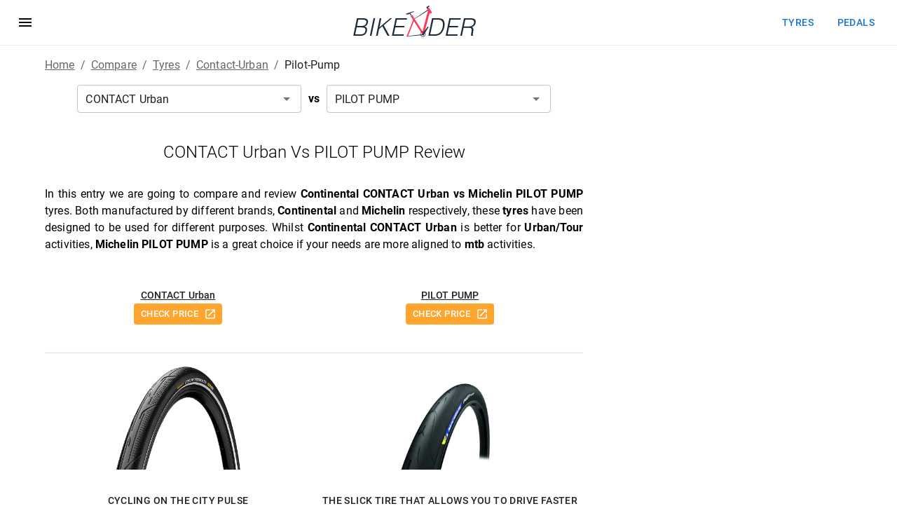

--- FILE ---
content_type: text/html; charset=utf-8
request_url: https://www.bikender.com/compare/tyres/contact-urban/pilot-pump/
body_size: 15727
content:
<!DOCTYPE html><html lang="en"><head><meta name="viewport" content="width=device-width"/><meta charSet="utf-8"/><link rel="apple-touch-icon" sizes="180x180" href="/apple-touch-icon.png"/><link rel="icon" type="image/png" sizes="32x32" href="/favicon-32x32.png"/><link rel="icon" type="image/png" sizes="16x16" href="/favicon-16x16.png"/><link rel="manifest" href="/site.webmanifest"/><link rel="mask-icon" href="/safari-pinned-tab.svg" color="#5bbad5"/><meta name="msapplication-TileColor" content="#2b5797"/><meta name="theme-color" content="#ffffff"/><link rel="preconnect" href="https://www.googletagmanager.com"/><link rel="preconnect" href="https://vitals.vercel-insights.com"/><link rel="preconnect" href="https://www.google-analytics.com"/><script async="" src="https://pagead2.googlesyndication.com/pagead/js/adsbygoogle.js?client=ca-pub-2623475307520857" crossorigin="anonymous"></script><script>(function(w,d,s,l,i){w[l]=w[l]||[];w[l].push({'gtm.start':
new Date().getTime(),event:'gtm.js'});var f=d.getElementsByTagName(s)[0],
j=d.createElement(s),dl=l!='dataLayer'?'&l='+l:'';j.async=true;j.src=
'https://www.googletagmanager.com/gtm.js?id='+i+dl;f.parentNode.insertBefore(j,f);
})(window,document,'script','dataLayer','GTM-N5BLCPH');</script><title>Continental CONTACT Urban vs Michelin PILOT PUMP | Bikender</title><meta name="description" content="Compare Continental CONTACT Urban vs Michelin PILOT PUMP review"/><link rel="canonical" href="https://www.bikender.com/compare/tyres/contact-urban/pilot-pump/"/><meta property="og:title" content="Continental CONTACT Urban vs Michelin PILOT PUMP"/><meta property="og:type" content="website"/><meta property="og:url" content="https://www.bikender.com/compare/tyres/contact-urban/pilot-pump/"/><meta property="og:image" content="https://res.cloudinary.com/bikender/f_auto,c_limit,w_256,q_auto/contact-urban"/><meta property="og:site_name" content="Bikender"/><meta name="next-head-count" content="22"/><link rel="preload" href="/_next/static/css/3c54cfcce5640e28cd49.css" as="style"/><link rel="stylesheet" href="/_next/static/css/3c54cfcce5640e28cd49.css" data-n-g=""/><noscript data-n-css=""></noscript><script defer="" nomodule="" src="/_next/static/chunks/polyfills-a40ef1678bae11e696dba45124eadd70.js"></script><script src="/_next/static/chunks/webpack-c455f7e7b77eaf5684e6.js" defer=""></script><script src="/_next/static/chunks/framework.4dcffecf8523e8b4dde2.js" defer=""></script><script src="/_next/static/chunks/d4ef03cb528ad3650c8ccd9db0e5cf25e9195313.b892c8891a3c24769200.js" defer=""></script><script src="/_next/static/chunks/main-f302cabf652099c3242a.js" defer=""></script><script src="/_next/static/chunks/33e0debaf8deab6150fb8d70bf62df6c619febcb.ffc820ab7e2d7f915d70.js" defer=""></script><script src="/_next/static/chunks/5fcb39ae5f3248657d5dd78c161717a6b3c0d1ec.c9c2d7cff23d3e9f1199.js" defer=""></script><script src="/_next/static/chunks/a49292c470c0827f68d673b7188e8fc67fa2cdef.9221e47836e7433b3b22.js" defer=""></script><script src="/_next/static/chunks/6fb2b7d86f3c89a6709a9f48ae23c2a07fc14d1a.59e3c652bb55f3d6d645.js" defer=""></script><script src="/_next/static/chunks/pages/_app-b89371542af511f6e83e.js" defer=""></script><script src="/_next/static/chunks/6fe97cd59bc95c1ecc7704308b6aa294af3f4fb7.0f7c84d7c682d8534e56.js" defer=""></script><script src="/_next/static/chunks/875e9285d82f5c6462052f7660f632a66cf76030.4536d89acaf91c7aa47e.js" defer=""></script><script src="/_next/static/chunks/957bfcffe37699cf2faac09a85dfa09d2b9813b9.90c749bf340c3f62f146.js" defer=""></script><script src="/_next/static/chunks/pages/compare/%5B...slugIds%5D-c42668d24e355300490f.js" defer=""></script><script src="/_next/static/FFQe-ECJSTHerGp0YJWT5/_buildManifest.js" defer=""></script><script src="/_next/static/FFQe-ECJSTHerGp0YJWT5/_ssgManifest.js" defer=""></script></head><body><div id="__next"><noscript><iframe src="https://www.googletagmanager.com/ns.html?id=GTM-N5BLCPH" height="0" width="0" style="display:none;visibility:hidden"></iframe></noscript><style data-emotion="css zf0iqh">.css-zf0iqh{display:-webkit-box;display:-webkit-flex;display:-ms-flexbox;display:flex;-webkit-flex-direction:column;-ms-flex-direction:column;flex-direction:column;min-height:100vh;}</style><div class="MuiBox-root css-zf0iqh"><style data-emotion="css q044n3">.css-q044n3{display:-webkit-box;display:-webkit-flex;display:-ms-flexbox;display:flex;-webkit-flex-direction:column;-ms-flex-direction:column;flex-direction:column;width:100%;box-sizing:border-box;-webkit-flex-shrink:0;-ms-flex-negative:0;flex-shrink:0;position:static;background-color:#1976d2;color:#fff;box-shadow:none;border:none;border-bottom:1px solid;border-color:#eeeeee;background-color:inherit;color:inherit;}</style><style data-emotion="css hq9u6a">.css-hq9u6a{background-color:#fff;color:rgba(0, 0, 0, 0.87);-webkit-transition:box-shadow 300ms cubic-bezier(0.4, 0, 0.2, 1) 0ms;transition:box-shadow 300ms cubic-bezier(0.4, 0, 0.2, 1) 0ms;box-shadow:0px 2px 4px -1px rgba(0,0,0,0.2),0px 4px 5px 0px rgba(0,0,0,0.14),0px 1px 10px 0px rgba(0,0,0,0.12);display:-webkit-box;display:-webkit-flex;display:-ms-flexbox;display:flex;-webkit-flex-direction:column;-ms-flex-direction:column;flex-direction:column;width:100%;box-sizing:border-box;-webkit-flex-shrink:0;-ms-flex-negative:0;flex-shrink:0;position:static;background-color:#1976d2;color:#fff;box-shadow:none;border:none;border-bottom:1px solid;border-color:#eeeeee;background-color:inherit;color:inherit;}</style><header class="MuiPaper-root MuiPaper-elevation MuiPaper-elevation4 MuiAppBar-root MuiAppBar-colorPrimary MuiAppBar-positionStatic css-hq9u6a"><style data-emotion="css 191lty2">.css-191lty2{position:relative;display:-webkit-box;display:-webkit-flex;display:-ms-flexbox;display:flex;-webkit-align-items:center;-webkit-box-align:center;-ms-flex-align:center;align-items:center;padding-left:16px;padding-right:16px;min-height:56px;}@media (min-width:600px){.css-191lty2{padding-left:24px;padding-right:24px;}}@media (min-width:0px) and (orientation: landscape){.css-191lty2{min-height:48px;}}@media (min-width:600px){.css-191lty2{min-height:64px;}}</style><div class="MuiToolbar-root MuiToolbar-gutters MuiToolbar-regular css-191lty2"><style data-emotion="css a8yei5">.css-a8yei5{text-align:center;-webkit-flex:0 0 auto;-ms-flex:0 0 auto;flex:0 0 auto;font-size:1.5rem;padding:8px;border-radius:50%;overflow:visible;color:rgba(0, 0, 0, 0.54);-webkit-transition:background-color 150ms cubic-bezier(0.4, 0, 0.2, 1) 0ms;transition:background-color 150ms cubic-bezier(0.4, 0, 0.2, 1) 0ms;margin-left:-12px;color:inherit;padding:12px;font-size:1.75rem;margin-right:16px;}.css-a8yei5:hover{background-color:rgba(0, 0, 0, 0.04);}@media (hover: none){.css-a8yei5:hover{background-color:transparent;}}.css-a8yei5.Mui-disabled{background-color:transparent;color:rgba(0, 0, 0, 0.26);}</style><style data-emotion="css jziuck">.css-jziuck{display:-webkit-inline-box;display:-webkit-inline-flex;display:-ms-inline-flexbox;display:inline-flex;-webkit-align-items:center;-webkit-box-align:center;-ms-flex-align:center;align-items:center;-webkit-box-pack:center;-ms-flex-pack:center;-webkit-justify-content:center;justify-content:center;position:relative;box-sizing:border-box;-webkit-tap-highlight-color:transparent;background-color:transparent;outline:0;border:0;margin:0;border-radius:0;padding:0;cursor:pointer;-webkit-user-select:none;-moz-user-select:none;-ms-user-select:none;user-select:none;vertical-align:middle;-moz-appearance:none;-webkit-appearance:none;-webkit-text-decoration:none;text-decoration:none;color:inherit;text-align:center;-webkit-flex:0 0 auto;-ms-flex:0 0 auto;flex:0 0 auto;font-size:1.5rem;padding:8px;border-radius:50%;overflow:visible;color:rgba(0, 0, 0, 0.54);-webkit-transition:background-color 150ms cubic-bezier(0.4, 0, 0.2, 1) 0ms;transition:background-color 150ms cubic-bezier(0.4, 0, 0.2, 1) 0ms;margin-left:-12px;color:inherit;padding:12px;font-size:1.75rem;margin-right:16px;}.css-jziuck::-moz-focus-inner{border-style:none;}.css-jziuck.Mui-disabled{pointer-events:none;cursor:default;}@media print{.css-jziuck{-webkit-print-color-adjust:exact;color-adjust:exact;}}.css-jziuck:hover{background-color:rgba(0, 0, 0, 0.04);}@media (hover: none){.css-jziuck:hover{background-color:transparent;}}.css-jziuck.Mui-disabled{background-color:transparent;color:rgba(0, 0, 0, 0.26);}</style><button class="MuiButtonBase-root MuiIconButton-root MuiIconButton-colorInherit MuiIconButton-edgeStart MuiIconButton-sizeLarge css-jziuck" tabindex="0" type="button" aria-label="menu"><style data-emotion="css vubbuv">.css-vubbuv{-webkit-user-select:none;-moz-user-select:none;-ms-user-select:none;user-select:none;width:1em;height:1em;display:inline-block;fill:currentColor;-webkit-flex-shrink:0;-ms-flex-negative:0;flex-shrink:0;-webkit-transition:fill 200ms cubic-bezier(0.4, 0, 0.2, 1) 0ms;transition:fill 200ms cubic-bezier(0.4, 0, 0.2, 1) 0ms;font-size:1.5rem;}</style><svg class="MuiSvgIcon-root MuiSvgIcon-fontSizeMedium css-vubbuv" focusable="false" viewBox="0 0 24 24" aria-hidden="true" data-testid="MenuIcon"><path d="M3 18h18v-2H3v2zm0-5h18v-2H3v2zm0-7v2h18V6H3z"></path></svg></button><style data-emotion="css 1f9h3fi">.css-1f9h3fi{-webkit-box-flex:1;-webkit-flex-grow:1;-ms-flex-positive:1;flex-grow:1;display:-webkit-box;display:-webkit-flex;display:-ms-flexbox;display:flex;-webkit-align-items:center;-webkit-box-align:center;-ms-flex-align:center;align-items:center;-webkit-box-pack:center;-ms-flex-pack:center;-webkit-justify-content:center;justify-content:center;}</style><div class="MuiBox-root css-1f9h3fi"><a href="/" style="display:flex"><img src="/logo-min.svg" alt="Bikender" height="auto" width="175"/></a></div><style data-emotion="css 12xek1w">.css-12xek1w{display:-webkit-box;display:-webkit-flex;display:-ms-flexbox;display:flex;-webkit-flex-direction:row;-ms-flex-direction:row;flex-direction:row;}.css-12xek1w>:not(style)+:not(style){margin:0;margin-left:16px;}@media (min-width:0px){.css-12xek1w{display:none;}}@media (min-width:900px){.css-12xek1w{display:block;}}</style><div class="css-12xek1w"><style data-emotion="css 11qrfta">.css-11qrfta{font-family:"Roboto","Helvetica","Arial",sans-serif;font-weight:500;font-size:0.875rem;line-height:1.75;letter-spacing:0.02857em;text-transform:uppercase;min-width:64px;padding:6px 8px;border-radius:4px;-webkit-transition:background-color 250ms cubic-bezier(0.4, 0, 0.2, 1) 0ms,box-shadow 250ms cubic-bezier(0.4, 0, 0.2, 1) 0ms,border-color 250ms cubic-bezier(0.4, 0, 0.2, 1) 0ms,color 250ms cubic-bezier(0.4, 0, 0.2, 1) 0ms;transition:background-color 250ms cubic-bezier(0.4, 0, 0.2, 1) 0ms,box-shadow 250ms cubic-bezier(0.4, 0, 0.2, 1) 0ms,border-color 250ms cubic-bezier(0.4, 0, 0.2, 1) 0ms,color 250ms cubic-bezier(0.4, 0, 0.2, 1) 0ms;color:#1976d2;}.css-11qrfta:hover{-webkit-text-decoration:none;text-decoration:none;background-color:rgba(25, 118, 210, 0.04);}@media (hover: none){.css-11qrfta:hover{background-color:transparent;}}.css-11qrfta.Mui-disabled{color:rgba(0, 0, 0, 0.26);}</style><style data-emotion="css 1ujsas3">.css-1ujsas3{display:-webkit-inline-box;display:-webkit-inline-flex;display:-ms-inline-flexbox;display:inline-flex;-webkit-align-items:center;-webkit-box-align:center;-ms-flex-align:center;align-items:center;-webkit-box-pack:center;-ms-flex-pack:center;-webkit-justify-content:center;justify-content:center;position:relative;box-sizing:border-box;-webkit-tap-highlight-color:transparent;background-color:transparent;outline:0;border:0;margin:0;border-radius:0;padding:0;cursor:pointer;-webkit-user-select:none;-moz-user-select:none;-ms-user-select:none;user-select:none;vertical-align:middle;-moz-appearance:none;-webkit-appearance:none;-webkit-text-decoration:none;text-decoration:none;color:inherit;font-family:"Roboto","Helvetica","Arial",sans-serif;font-weight:500;font-size:0.875rem;line-height:1.75;letter-spacing:0.02857em;text-transform:uppercase;min-width:64px;padding:6px 8px;border-radius:4px;-webkit-transition:background-color 250ms cubic-bezier(0.4, 0, 0.2, 1) 0ms,box-shadow 250ms cubic-bezier(0.4, 0, 0.2, 1) 0ms,border-color 250ms cubic-bezier(0.4, 0, 0.2, 1) 0ms,color 250ms cubic-bezier(0.4, 0, 0.2, 1) 0ms;transition:background-color 250ms cubic-bezier(0.4, 0, 0.2, 1) 0ms,box-shadow 250ms cubic-bezier(0.4, 0, 0.2, 1) 0ms,border-color 250ms cubic-bezier(0.4, 0, 0.2, 1) 0ms,color 250ms cubic-bezier(0.4, 0, 0.2, 1) 0ms;color:#1976d2;}.css-1ujsas3::-moz-focus-inner{border-style:none;}.css-1ujsas3.Mui-disabled{pointer-events:none;cursor:default;}@media print{.css-1ujsas3{-webkit-print-color-adjust:exact;color-adjust:exact;}}.css-1ujsas3:hover{-webkit-text-decoration:none;text-decoration:none;background-color:rgba(25, 118, 210, 0.04);}@media (hover: none){.css-1ujsas3:hover{background-color:transparent;}}.css-1ujsas3.Mui-disabled{color:rgba(0, 0, 0, 0.26);}</style><a class="MuiButton-root MuiButton-text MuiButton-textPrimary MuiButton-sizeMedium MuiButton-textSizeMedium MuiButtonBase-root css-1ujsas3" tabindex="0" href="/products/tyres/">tyres</a><a class="MuiButton-root MuiButton-text MuiButton-textPrimary MuiButton-sizeMedium MuiButton-textSizeMedium MuiButtonBase-root css-1ujsas3" tabindex="0" href="/products/pedals/">pedals</a></div></div><style data-emotion="css a3xyjy">.css-a3xyjy{z-index:1200;}</style></header><main style="flex-grow:1"><style data-emotion="css 1qsxih2">.css-1qsxih2{width:100%;margin-left:auto;box-sizing:border-box;margin-right:auto;display:block;padding-left:16px;padding-right:16px;}@media (min-width:600px){.css-1qsxih2{padding-left:24px;padding-right:24px;}}@media (min-width:1200px){.css-1qsxih2{max-width:1200px;}}</style><div class="MuiContainer-root MuiContainer-maxWidthLg css-1qsxih2"><style data-emotion="css 1sf3xto">.css-1sf3xto{padding-top:16px;padding-bottom:16px;}</style><style data-emotion="css 17u6vh1">.css-17u6vh1{margin:0;font-family:"Roboto","Helvetica","Arial",sans-serif;font-weight:400;font-size:1rem;line-height:1.5;letter-spacing:0.00938em;color:rgba(0, 0, 0, 0.6);padding-top:16px;padding-bottom:16px;}</style><nav class="MuiTypography-root MuiTypography-body1 MuiBreadcrumbs-root css-17u6vh1" aria-label="breadcrumb"><style data-emotion="css nhb8h9">.css-nhb8h9{display:-webkit-box;display:-webkit-flex;display:-ms-flexbox;display:flex;-webkit-box-flex-wrap:wrap;-webkit-flex-wrap:wrap;-ms-flex-wrap:wrap;flex-wrap:wrap;-webkit-align-items:center;-webkit-box-align:center;-ms-flex-align:center;align-items:center;padding:0;margin:0;list-style:none;}</style><ol class="MuiBreadcrumbs-ol css-nhb8h9"><li class="MuiBreadcrumbs-li"><a style="text-transform:capitalize" href="/">Home</a></li><style data-emotion="css 3mf706">.css-3mf706{display:-webkit-box;display:-webkit-flex;display:-ms-flexbox;display:flex;-webkit-user-select:none;-moz-user-select:none;-ms-user-select:none;user-select:none;margin-left:8px;margin-right:8px;}</style><li aria-hidden="true" class="MuiBreadcrumbs-separator css-3mf706">/</li><li class="MuiBreadcrumbs-li"><a style="text-transform:capitalize" href="/compare/">compare</a></li><li aria-hidden="true" class="MuiBreadcrumbs-separator css-3mf706">/</li><li class="MuiBreadcrumbs-li"><a style="text-transform:capitalize" href="/compare/tyres/">tyres</a></li><li aria-hidden="true" class="MuiBreadcrumbs-separator css-3mf706">/</li><li class="MuiBreadcrumbs-li"><a style="text-transform:capitalize" href="/compare/tyres/contact-urban/">contact-urban</a></li><li aria-hidden="true" class="MuiBreadcrumbs-separator css-3mf706">/</li><li class="MuiBreadcrumbs-li"><style data-emotion="css 2m401f">.css-2m401f{margin:0;font-family:"Roboto","Helvetica","Arial",sans-serif;font-weight:400;font-size:1rem;line-height:1.5;letter-spacing:0.00938em;color:rgba(0, 0, 0, 0.87);text-transform:capitalize;}</style><p class="MuiTypography-root MuiTypography-body1 css-2m401f">pilot-pump</p></li></ol></nav><style data-emotion="css dito5h">.css-dito5h{box-sizing:border-box;display:-webkit-box;display:-webkit-flex;display:-ms-flexbox;display:flex;-webkit-box-flex-wrap:wrap;-webkit-flex-wrap:wrap;-ms-flex-wrap:wrap;flex-wrap:wrap;width:100%;-webkit-flex-direction:row;-ms-flex-direction:row;flex-direction:row;margin-top:0px;}</style><div class="MuiGrid-root MuiGrid-container MuiGrid-spacing-xs-undefined css-dito5h"><style data-emotion="css xingj2">.css-xingj2{box-sizing:border-box;margin:0;-webkit-flex-direction:row;-ms-flex-direction:row;flex-direction:row;-webkit-flex-basis:100%;-ms-flex-preferred-size:100%;flex-basis:100%;-webkit-box-flex:0;-webkit-flex-grow:0;-ms-flex-positive:0;flex-grow:0;max-width:100%;}@media (min-width:600px){.css-xingj2{-webkit-flex-basis:66.666667%;-ms-flex-preferred-size:66.666667%;flex-basis:66.666667%;-webkit-box-flex:0;-webkit-flex-grow:0;-ms-flex-positive:0;flex-grow:0;max-width:66.666667%;}}</style><div class="MuiGrid-root MuiGrid-item MuiGrid-grid-xs-12 MuiGrid-grid-sm-8 css-xingj2"><style data-emotion="css i3pbo">.css-i3pbo{margin-bottom:24px;}</style><div class="MuiBox-root css-i3pbo"><style data-emotion="css 1kydssx">.css-1kydssx{box-sizing:border-box;display:-webkit-box;display:-webkit-flex;display:-ms-flexbox;display:flex;-webkit-box-flex-wrap:wrap;-webkit-flex-wrap:wrap;-ms-flex-wrap:wrap;flex-wrap:wrap;width:100%;-webkit-flex-direction:row;-ms-flex-direction:row;flex-direction:row;-webkit-box-pack:center;-ms-flex-pack:center;-webkit-justify-content:center;justify-content:center;}@media (min-width:0px){.css-1kydssx{margin-bottom:32px;}}@media (min-width:600px){.css-1kydssx{margin-bottom:40px;}}</style><div class="MuiGrid-root MuiGrid-container MuiGrid-spacing-xs-undefined css-1kydssx"><style data-emotion="css 101ysuz">.css-101ysuz{box-sizing:border-box;margin:0;-webkit-flex-direction:row;-ms-flex-direction:row;flex-direction:row;-webkit-flex-basis:100%;-ms-flex-preferred-size:100%;flex-basis:100%;-webkit-box-flex:0;-webkit-flex-grow:0;-ms-flex-positive:0;flex-grow:0;max-width:100%;}@media (min-width:600px){.css-101ysuz{-webkit-flex-basis:41.666667%;-ms-flex-preferred-size:41.666667%;flex-basis:41.666667%;-webkit-box-flex:0;-webkit-flex-grow:0;-ms-flex-positive:0;flex-grow:0;max-width:41.666667%;}}</style><div class="MuiGrid-root MuiGrid-item MuiGrid-grid-xs-12 MuiGrid-grid-sm-5 css-101ysuz"><style data-emotion="css nli71p">.css-nli71p.Mui-focused .MuiAutocomplete-clearIndicator{visibility:visible;}@media (pointer: fine){.css-nli71p:hover .MuiAutocomplete-clearIndicator{visibility:visible;}}.css-nli71p .MuiAutocomplete-tag{margin:2px;max-width:calc(100% - 4px);}.css-nli71p .MuiAutocomplete-inputRoot{-webkit-box-flex-wrap:wrap;-webkit-flex-wrap:wrap;-ms-flex-wrap:wrap;flex-wrap:wrap;}.MuiAutocomplete-hasPopupIcon.css-nli71p .MuiAutocomplete-inputRoot,.MuiAutocomplete-hasClearIcon.css-nli71p .MuiAutocomplete-inputRoot{padding-right:30px;}.MuiAutocomplete-hasPopupIcon.MuiAutocomplete-hasClearIcon.css-nli71p .MuiAutocomplete-inputRoot{padding-right:56px;}.css-nli71p .MuiAutocomplete-inputRoot .MuiAutocomplete-input{width:0;min-width:30px;}.css-nli71p .MuiInput-root{padding-bottom:1px;}.css-nli71p .MuiInput-root .MuiInput-input{padding:4px 4px 4px 0px;}.css-nli71p .MuiInput-root.MuiInputBase-sizeSmall .MuiInput-input{padding:2px 4px 3px 0;}.css-nli71p .MuiOutlinedInput-root{padding:9px;}.MuiAutocomplete-hasPopupIcon.css-nli71p .MuiOutlinedInput-root,.MuiAutocomplete-hasClearIcon.css-nli71p .MuiOutlinedInput-root{padding-right:39px;}.MuiAutocomplete-hasPopupIcon.MuiAutocomplete-hasClearIcon.css-nli71p .MuiOutlinedInput-root{padding-right:65px;}.css-nli71p .MuiOutlinedInput-root .MuiAutocomplete-input{padding:7.5px 4px 7.5px 6px;}.css-nli71p .MuiOutlinedInput-root .MuiAutocomplete-endAdornment{right:9px;}.css-nli71p .MuiOutlinedInput-root.MuiInputBase-sizeSmall{padding:6px;}.css-nli71p .MuiOutlinedInput-root.MuiInputBase-sizeSmall .MuiAutocomplete-input{padding:2.5px 4px 2.5px 6px;}.css-nli71p .MuiFilledInput-root{padding-top:19px;padding-left:8px;}.MuiAutocomplete-hasPopupIcon.css-nli71p .MuiFilledInput-root,.MuiAutocomplete-hasClearIcon.css-nli71p .MuiFilledInput-root{padding-right:39px;}.MuiAutocomplete-hasPopupIcon.MuiAutocomplete-hasClearIcon.css-nli71p .MuiFilledInput-root{padding-right:65px;}.css-nli71p .MuiFilledInput-root .MuiFilledInput-input{padding:7px 4px;}.css-nli71p .MuiFilledInput-root .MuiAutocomplete-endAdornment{right:9px;}.css-nli71p .MuiFilledInput-root.MuiInputBase-sizeSmall{padding-bottom:1px;}.css-nli71p .MuiFilledInput-root.MuiInputBase-sizeSmall .MuiFilledInput-input{padding:2.5px 4px;}.css-nli71p .MuiAutocomplete-input{-webkit-box-flex:1;-webkit-flex-grow:1;-ms-flex-positive:1;flex-grow:1;text-overflow:ellipsis;opacity:1;}</style><div class="MuiAutocomplete-root MuiAutocomplete-hasClearIcon MuiAutocomplete-hasPopupIcon css-nli71p" role="combobox" aria-expanded="false"><style data-emotion="css feqhe6">.css-feqhe6{display:-webkit-inline-box;display:-webkit-inline-flex;display:-ms-inline-flexbox;display:inline-flex;-webkit-flex-direction:column;-ms-flex-direction:column;flex-direction:column;position:relative;min-width:0;padding:0;margin:0;border:0;vertical-align:top;width:100%;}</style><div class="MuiFormControl-root MuiFormControl-fullWidth MuiTextField-root css-feqhe6"><style data-emotion="css-global 1prfaxn">@-webkit-keyframes mui-auto-fill{from{display:block;}}@keyframes mui-auto-fill{from{display:block;}}@-webkit-keyframes mui-auto-fill-cancel{from{display:block;}}@keyframes mui-auto-fill-cancel{from{display:block;}}</style><style data-emotion="css segi59">.css-segi59{font-family:"Roboto","Helvetica","Arial",sans-serif;font-weight:400;font-size:1rem;line-height:1.4375em;letter-spacing:0.00938em;color:rgba(0, 0, 0, 0.87);box-sizing:border-box;position:relative;cursor:text;display:-webkit-inline-box;display:-webkit-inline-flex;display:-ms-inline-flexbox;display:inline-flex;-webkit-align-items:center;-webkit-box-align:center;-ms-flex-align:center;align-items:center;width:100%;position:relative;border-radius:4px;padding-right:14px;}.css-segi59.Mui-disabled{color:rgba(0, 0, 0, 0.38);cursor:default;}.css-segi59:hover .MuiOutlinedInput-notchedOutline{border-color:rgba(0, 0, 0, 0.87);}@media (hover: none){.css-segi59:hover .MuiOutlinedInput-notchedOutline{border-color:rgba(0, 0, 0, 0.23);}}.css-segi59.Mui-focused .MuiOutlinedInput-notchedOutline{border-color:#1976d2;border-width:2px;}.css-segi59.Mui-error .MuiOutlinedInput-notchedOutline{border-color:#d32f2f;}.css-segi59.Mui-disabled .MuiOutlinedInput-notchedOutline{border-color:rgba(0, 0, 0, 0.26);}</style><div class="MuiOutlinedInput-root MuiInputBase-root MuiInputBase-colorPrimary MuiInputBase-fullWidth MuiInputBase-formControl MuiInputBase-sizeSmall MuiInputBase-adornedEnd MuiAutocomplete-inputRoot css-segi59"><style data-emotion="css b52kj1">.css-b52kj1{font:inherit;letter-spacing:inherit;color:currentColor;padding:4px 0 5px;border:0;box-sizing:content-box;background:none;height:1.4375em;margin:0;-webkit-tap-highlight-color:transparent;display:block;min-width:0;width:100%;-webkit-animation-name:mui-auto-fill-cancel;animation-name:mui-auto-fill-cancel;-webkit-animation-duration:10ms;animation-duration:10ms;padding-top:1px;padding:8.5px 14px;padding-right:0;}.css-b52kj1::-webkit-input-placeholder{color:currentColor;opacity:0.42;-webkit-transition:opacity 200ms cubic-bezier(0.4, 0, 0.2, 1) 0ms;transition:opacity 200ms cubic-bezier(0.4, 0, 0.2, 1) 0ms;}.css-b52kj1::-moz-placeholder{color:currentColor;opacity:0.42;-webkit-transition:opacity 200ms cubic-bezier(0.4, 0, 0.2, 1) 0ms;transition:opacity 200ms cubic-bezier(0.4, 0, 0.2, 1) 0ms;}.css-b52kj1:-ms-input-placeholder{color:currentColor;opacity:0.42;-webkit-transition:opacity 200ms cubic-bezier(0.4, 0, 0.2, 1) 0ms;transition:opacity 200ms cubic-bezier(0.4, 0, 0.2, 1) 0ms;}.css-b52kj1::-ms-input-placeholder{color:currentColor;opacity:0.42;-webkit-transition:opacity 200ms cubic-bezier(0.4, 0, 0.2, 1) 0ms;transition:opacity 200ms cubic-bezier(0.4, 0, 0.2, 1) 0ms;}.css-b52kj1:focus{outline:0;}.css-b52kj1:invalid{box-shadow:none;}.css-b52kj1::-webkit-search-decoration{-webkit-appearance:none;}label[data-shrink=false]+.MuiInputBase-formControl .css-b52kj1::-webkit-input-placeholder{opacity:0!important;}label[data-shrink=false]+.MuiInputBase-formControl .css-b52kj1::-moz-placeholder{opacity:0!important;}label[data-shrink=false]+.MuiInputBase-formControl .css-b52kj1:-ms-input-placeholder{opacity:0!important;}label[data-shrink=false]+.MuiInputBase-formControl .css-b52kj1::-ms-input-placeholder{opacity:0!important;}label[data-shrink=false]+.MuiInputBase-formControl .css-b52kj1:focus::-webkit-input-placeholder{opacity:0.42;}label[data-shrink=false]+.MuiInputBase-formControl .css-b52kj1:focus::-moz-placeholder{opacity:0.42;}label[data-shrink=false]+.MuiInputBase-formControl .css-b52kj1:focus:-ms-input-placeholder{opacity:0.42;}label[data-shrink=false]+.MuiInputBase-formControl .css-b52kj1:focus::-ms-input-placeholder{opacity:0.42;}.css-b52kj1.Mui-disabled{opacity:1;-webkit-text-fill-color:rgba(0, 0, 0, 0.38);}.css-b52kj1:-webkit-autofill{-webkit-animation-duration:5000s;animation-duration:5000s;-webkit-animation-name:mui-auto-fill;animation-name:mui-auto-fill;}.css-b52kj1:-webkit-autofill{border-radius:inherit;}</style><input type="text" aria-invalid="false" autoComplete="off" value="" class="MuiOutlinedInput-input MuiInputBase-input MuiInputBase-inputSizeSmall MuiInputBase-inputAdornedEnd MuiAutocomplete-input MuiAutocomplete-inputFocused MuiAutocomplete-input MuiAutocomplete-inputFocused css-b52kj1" aria-autocomplete="list" autoCapitalize="none" spellcheck="false"/><style data-emotion="css 2iz2x6">.css-2iz2x6{position:absolute;right:0;top:calc(50% - 14px);}</style><div class="MuiAutocomplete-endAdornment css-2iz2x6"><style data-emotion="css k6eizv">.css-k6eizv{margin-right:-2px;padding:4px;visibility:hidden;}</style><style data-emotion="css ggxpn4">.css-ggxpn4{text-align:center;-webkit-flex:0 0 auto;-ms-flex:0 0 auto;flex:0 0 auto;font-size:1.5rem;padding:8px;border-radius:50%;overflow:visible;color:rgba(0, 0, 0, 0.54);-webkit-transition:background-color 150ms cubic-bezier(0.4, 0, 0.2, 1) 0ms;transition:background-color 150ms cubic-bezier(0.4, 0, 0.2, 1) 0ms;margin-right:-2px;padding:4px;visibility:hidden;}.css-ggxpn4:hover{background-color:rgba(0, 0, 0, 0.04);}@media (hover: none){.css-ggxpn4:hover{background-color:transparent;}}.css-ggxpn4.Mui-disabled{background-color:transparent;color:rgba(0, 0, 0, 0.26);}</style><style data-emotion="css edpqz1">.css-edpqz1{display:-webkit-inline-box;display:-webkit-inline-flex;display:-ms-inline-flexbox;display:inline-flex;-webkit-align-items:center;-webkit-box-align:center;-ms-flex-align:center;align-items:center;-webkit-box-pack:center;-ms-flex-pack:center;-webkit-justify-content:center;justify-content:center;position:relative;box-sizing:border-box;-webkit-tap-highlight-color:transparent;background-color:transparent;outline:0;border:0;margin:0;border-radius:0;padding:0;cursor:pointer;-webkit-user-select:none;-moz-user-select:none;-ms-user-select:none;user-select:none;vertical-align:middle;-moz-appearance:none;-webkit-appearance:none;-webkit-text-decoration:none;text-decoration:none;color:inherit;text-align:center;-webkit-flex:0 0 auto;-ms-flex:0 0 auto;flex:0 0 auto;font-size:1.5rem;padding:8px;border-radius:50%;overflow:visible;color:rgba(0, 0, 0, 0.54);-webkit-transition:background-color 150ms cubic-bezier(0.4, 0, 0.2, 1) 0ms;transition:background-color 150ms cubic-bezier(0.4, 0, 0.2, 1) 0ms;margin-right:-2px;padding:4px;visibility:hidden;}.css-edpqz1::-moz-focus-inner{border-style:none;}.css-edpqz1.Mui-disabled{pointer-events:none;cursor:default;}@media print{.css-edpqz1{-webkit-print-color-adjust:exact;color-adjust:exact;}}.css-edpqz1:hover{background-color:rgba(0, 0, 0, 0.04);}@media (hover: none){.css-edpqz1:hover{background-color:transparent;}}.css-edpqz1.Mui-disabled{background-color:transparent;color:rgba(0, 0, 0, 0.26);}</style><button class="MuiButtonBase-root MuiIconButton-root MuiIconButton-sizeMedium MuiAutocomplete-clearIndicator css-edpqz1" tabindex="-1" type="button" aria-label="Clear" title="Clear"><style data-emotion="css 1k33q06">.css-1k33q06{-webkit-user-select:none;-moz-user-select:none;-ms-user-select:none;user-select:none;width:1em;height:1em;display:inline-block;fill:currentColor;-webkit-flex-shrink:0;-ms-flex-negative:0;flex-shrink:0;-webkit-transition:fill 200ms cubic-bezier(0.4, 0, 0.2, 1) 0ms;transition:fill 200ms cubic-bezier(0.4, 0, 0.2, 1) 0ms;font-size:1.25rem;}</style><svg class="MuiSvgIcon-root MuiSvgIcon-fontSizeSmall css-1k33q06" focusable="false" viewBox="0 0 24 24" aria-hidden="true" data-testid="CloseIcon"><path d="M19 6.41L17.59 5 12 10.59 6.41 5 5 6.41 10.59 12 5 17.59 6.41 19 12 13.41 17.59 19 19 17.59 13.41 12z"></path></svg></button><style data-emotion="css kkipqg">.css-kkipqg{padding:2px;margin-right:-2px;}</style><style data-emotion="css 5u2mdu">.css-5u2mdu{text-align:center;-webkit-flex:0 0 auto;-ms-flex:0 0 auto;flex:0 0 auto;font-size:1.5rem;padding:8px;border-radius:50%;overflow:visible;color:rgba(0, 0, 0, 0.54);-webkit-transition:background-color 150ms cubic-bezier(0.4, 0, 0.2, 1) 0ms;transition:background-color 150ms cubic-bezier(0.4, 0, 0.2, 1) 0ms;padding:2px;margin-right:-2px;}.css-5u2mdu:hover{background-color:rgba(0, 0, 0, 0.04);}@media (hover: none){.css-5u2mdu:hover{background-color:transparent;}}.css-5u2mdu.Mui-disabled{background-color:transparent;color:rgba(0, 0, 0, 0.26);}</style><style data-emotion="css uge3vf">.css-uge3vf{display:-webkit-inline-box;display:-webkit-inline-flex;display:-ms-inline-flexbox;display:inline-flex;-webkit-align-items:center;-webkit-box-align:center;-ms-flex-align:center;align-items:center;-webkit-box-pack:center;-ms-flex-pack:center;-webkit-justify-content:center;justify-content:center;position:relative;box-sizing:border-box;-webkit-tap-highlight-color:transparent;background-color:transparent;outline:0;border:0;margin:0;border-radius:0;padding:0;cursor:pointer;-webkit-user-select:none;-moz-user-select:none;-ms-user-select:none;user-select:none;vertical-align:middle;-moz-appearance:none;-webkit-appearance:none;-webkit-text-decoration:none;text-decoration:none;color:inherit;text-align:center;-webkit-flex:0 0 auto;-ms-flex:0 0 auto;flex:0 0 auto;font-size:1.5rem;padding:8px;border-radius:50%;overflow:visible;color:rgba(0, 0, 0, 0.54);-webkit-transition:background-color 150ms cubic-bezier(0.4, 0, 0.2, 1) 0ms;transition:background-color 150ms cubic-bezier(0.4, 0, 0.2, 1) 0ms;padding:2px;margin-right:-2px;}.css-uge3vf::-moz-focus-inner{border-style:none;}.css-uge3vf.Mui-disabled{pointer-events:none;cursor:default;}@media print{.css-uge3vf{-webkit-print-color-adjust:exact;color-adjust:exact;}}.css-uge3vf:hover{background-color:rgba(0, 0, 0, 0.04);}@media (hover: none){.css-uge3vf:hover{background-color:transparent;}}.css-uge3vf.Mui-disabled{background-color:transparent;color:rgba(0, 0, 0, 0.26);}</style><button class="MuiButtonBase-root MuiIconButton-root MuiIconButton-sizeMedium MuiAutocomplete-popupIndicator css-uge3vf" tabindex="-1" type="button" aria-label="Open" title="Open"><svg class="MuiSvgIcon-root MuiSvgIcon-fontSizeMedium css-vubbuv" focusable="false" viewBox="0 0 24 24" aria-hidden="true" data-testid="ArrowDropDownIcon"><path d="M7 10l5 5 5-5z"></path></svg></button></div><style data-emotion="css 19w1uun">.css-19w1uun{border-color:rgba(0, 0, 0, 0.23);}</style><style data-emotion="css igs3ac">.css-igs3ac{text-align:left;position:absolute;bottom:0;right:0;top:-5px;left:0;margin:0;padding:0 8px;pointer-events:none;border-radius:inherit;border-style:solid;border-width:1px;overflow:hidden;min-width:0%;border-color:rgba(0, 0, 0, 0.23);}</style><fieldset aria-hidden="true" class="MuiOutlinedInput-notchedOutline css-igs3ac"><style data-emotion="css 1a1ihhj">.css-1a1ihhj{padding:0;line-height:11px;-webkit-transition:width 150ms cubic-bezier(0.0, 0, 0.2, 1) 0ms;transition:width 150ms cubic-bezier(0.0, 0, 0.2, 1) 0ms;}</style><legend class="css-1a1ihhj"><span class="notranslate">&#8203;</span></legend></fieldset></div></div></div></div><style data-emotion="css 179bgvt">.css-179bgvt{margin:0;-webkit-flex-shrink:0;-ms-flex-negative:0;flex-shrink:0;border-width:0;border-style:solid;border-color:rgba(0, 0, 0, 0.12);border-bottom-width:0;height:100%;border-right-width:thin;display:-webkit-box;display:-webkit-flex;display:-ms-flexbox;display:flex;white-space:nowrap;text-align:center;border:0;-webkit-flex-direction:column;-ms-flex-direction:column;flex-direction:column;}.css-179bgvt::before,.css-179bgvt::after{position:relative;width:100%;border-top:thin solid rgba(0, 0, 0, 0.12);top:50%;content:"";-webkit-transform:translateY(50%);-moz-transform:translateY(50%);-ms-transform:translateY(50%);transform:translateY(50%);}.css-179bgvt::before,.css-179bgvt::after{height:100%;top:0%;left:50%;border-top:0;border-left:thin solid rgba(0, 0, 0, 0.12);-webkit-transform:translateX(0%);-moz-transform:translateX(0%);-ms-transform:translateX(0%);transform:translateX(0%);}</style><div class="MuiDivider-root MuiDivider-fullWidth MuiDivider-vertical MuiDivider-withChildren MuiDivider-withChildrenVertical css-179bgvt" role="separator"><style data-emotion="css afdw7t">.css-afdw7t{display:inline-block;padding-left:9.6px;padding-right:9.6px;padding-top:9.6px;padding-bottom:9.6px;}</style><span class="MuiDivider-wrapper MuiDivider-wrapperVertical css-afdw7t"><strong>vs</strong></span></div><div class="MuiGrid-root MuiGrid-item MuiGrid-grid-xs-12 MuiGrid-grid-sm-5 css-101ysuz"><div class="MuiAutocomplete-root MuiAutocomplete-hasClearIcon MuiAutocomplete-hasPopupIcon css-nli71p" role="combobox" aria-expanded="false"><div class="MuiFormControl-root MuiFormControl-fullWidth MuiTextField-root css-feqhe6"><style data-emotion="css-global 1prfaxn">@-webkit-keyframes mui-auto-fill{from{display:block;}}@keyframes mui-auto-fill{from{display:block;}}@-webkit-keyframes mui-auto-fill-cancel{from{display:block;}}@keyframes mui-auto-fill-cancel{from{display:block;}}</style><div class="MuiOutlinedInput-root MuiInputBase-root MuiInputBase-colorPrimary MuiInputBase-fullWidth MuiInputBase-formControl MuiInputBase-sizeSmall MuiInputBase-adornedEnd MuiAutocomplete-inputRoot css-segi59"><input type="text" aria-invalid="false" autoComplete="off" value="" class="MuiOutlinedInput-input MuiInputBase-input MuiInputBase-inputSizeSmall MuiInputBase-inputAdornedEnd MuiAutocomplete-input MuiAutocomplete-inputFocused MuiAutocomplete-input MuiAutocomplete-inputFocused css-b52kj1" aria-autocomplete="list" autoCapitalize="none" spellcheck="false"/><div class="MuiAutocomplete-endAdornment css-2iz2x6"><button class="MuiButtonBase-root MuiIconButton-root MuiIconButton-sizeMedium MuiAutocomplete-clearIndicator css-edpqz1" tabindex="-1" type="button" aria-label="Clear" title="Clear"><svg class="MuiSvgIcon-root MuiSvgIcon-fontSizeSmall css-1k33q06" focusable="false" viewBox="0 0 24 24" aria-hidden="true" data-testid="CloseIcon"><path d="M19 6.41L17.59 5 12 10.59 6.41 5 5 6.41 10.59 12 5 17.59 6.41 19 12 13.41 17.59 19 19 17.59 13.41 12z"></path></svg></button><button class="MuiButtonBase-root MuiIconButton-root MuiIconButton-sizeMedium MuiAutocomplete-popupIndicator css-uge3vf" tabindex="-1" type="button" aria-label="Open" title="Open"><svg class="MuiSvgIcon-root MuiSvgIcon-fontSizeMedium css-vubbuv" focusable="false" viewBox="0 0 24 24" aria-hidden="true" data-testid="ArrowDropDownIcon"><path d="M7 10l5 5 5-5z"></path></svg></button></div><fieldset aria-hidden="true" class="MuiOutlinedInput-notchedOutline css-igs3ac"><legend class="css-1a1ihhj"><span class="notranslate">&#8203;</span></legend></fieldset></div></div></div></div></div><style data-emotion="css b7s61a">.css-b7s61a{margin:0;font-family:"Roboto","Helvetica","Arial",sans-serif;font-weight:400;font-size:1.5rem;line-height:1.334;letter-spacing:0em;margin-bottom:8px;text-transform:capitalize;font-weight:lighter;text-align:center;}</style><h1 class="MuiTypography-root MuiTypography-h5 css-b7s61a">CONTACT Urban vs PILOT PUMP review</h1><style data-emotion="css 1xbxks3">.css-1xbxks3{margin-bottom:32px;margin-top:32px;}</style><div class="MuiBox-root css-1xbxks3"><style data-emotion="css ohfbnh">.css-ohfbnh{margin:0;font-family:"Roboto","Helvetica","Arial",sans-serif;font-weight:400;font-size:1rem;line-height:1.5;letter-spacing:0.00938em;text-align:justify;}</style><p class="MuiTypography-root MuiTypography-body1 css-ohfbnh">In this entry we are going to compare and review <strong>Continental CONTACT Urban vs Michelin PILOT PUMP</strong> tyres. Both manufactured by different brands, <strong>Continental</strong> and <strong>Michelin</strong> respectively, these <strong> tyres</strong> have been designed to be used for different purposes. Whilst <strong>Continental CONTACT Urban</strong> is better for <strong>Urban/Tour</strong> activities, <strong>Michelin PILOT PUMP</strong> is a great choice if your needs are more aligned to <strong>mtb</strong> activities.</p></div><div class="MuiBox-root css-i3pbo"><style data-emotion="css w0v36c">.css-w0v36c{width:100%;overflow-x:auto;overflow-x:initial;}</style><div class="MuiTableContainer-root css-w0v36c"><style data-emotion="css 1e1b8xv">.css-1e1b8xv{display:table;width:100%;border-collapse:separate;border-spacing:0;table-layout:fixed;}.css-1e1b8xv caption{font-family:"Roboto","Helvetica","Arial",sans-serif;font-weight:400;font-size:0.875rem;line-height:1.43;letter-spacing:0.01071em;padding:16px;color:rgba(0, 0, 0, 0.6);text-align:left;caption-side:bottom;}</style><table class="MuiTable-root MuiTable-stickyHeader css-1e1b8xv" aria-label=""><style data-emotion="css 1wbz3t9">.css-1wbz3t9{display:table-header-group;}</style><thead class="MuiTableHead-root css-1wbz3t9"><style data-emotion="css 1gqug66">.css-1gqug66{color:inherit;display:table-row;vertical-align:middle;outline:0;}.css-1gqug66.MuiTableRow-hover:hover{background-color:rgba(0, 0, 0, 0.04);}.css-1gqug66.Mui-selected{background-color:rgba(25, 118, 210, 0.08);}.css-1gqug66.Mui-selected:hover{background-color:rgba(25, 118, 210, 0.12);}</style><tr class="MuiTableRow-root MuiTableRow-head css-1gqug66" role="checkbox" tabindex="-1"><style data-emotion="css 1vohswv">.css-1vohswv{font-family:"Roboto","Helvetica","Arial",sans-serif;font-weight:500;font-size:0.875rem;line-height:1.5rem;letter-spacing:0.01071em;display:table-cell;vertical-align:inherit;border-bottom:1px solid rgba(224, 224, 224, 1);text-align:center;padding:16px;color:rgba(0, 0, 0, 0.87);position:-webkit-sticky;position:sticky;top:0;z-index:2;background-color:#fff;text-transform:capitalize;padding-left:4px;padding-right:4px;}.css-1vohswv:first-of-type{padding-left:0px;}.css-1vohswv:last-of-type{padding-right:0px;}.css-1vohswv:empty{background-color:#eeeeee;-webkit-background-clip:content-box;background-clip:content-box;}</style><th class="MuiTableCell-root MuiTableCell-head MuiTableCell-stickyHeader MuiTableCell-alignCenter MuiTableCell-sizeMedium css-1vohswv" scope="col"><a href="https://www.bikender.com/products/tyres/continental/contact-urban/">CONTACT Urban</a><div class="MuiBox-root css-i3pbo"><style data-emotion="css 3bsfmi">.css-3bsfmi{font-family:"Roboto","Helvetica","Arial",sans-serif;font-weight:500;font-size:0.8125rem;line-height:1.75;letter-spacing:0.02857em;text-transform:uppercase;min-width:64px;padding:4px 10px;border-radius:4px;-webkit-transition:background-color 250ms cubic-bezier(0.4, 0, 0.2, 1) 0ms,box-shadow 250ms cubic-bezier(0.4, 0, 0.2, 1) 0ms,border-color 250ms cubic-bezier(0.4, 0, 0.2, 1) 0ms,color 250ms cubic-bezier(0.4, 0, 0.2, 1) 0ms;transition:background-color 250ms cubic-bezier(0.4, 0, 0.2, 1) 0ms,box-shadow 250ms cubic-bezier(0.4, 0, 0.2, 1) 0ms,border-color 250ms cubic-bezier(0.4, 0, 0.2, 1) 0ms,color 250ms cubic-bezier(0.4, 0, 0.2, 1) 0ms;color:#fff;background-color:#1976d2;box-shadow:0px 3px 1px -2px rgba(0,0,0,0.2),0px 2px 2px 0px rgba(0,0,0,0.14),0px 1px 5px 0px rgba(0,0,0,0.12);box-shadow:none;background-color:#ffa42d;}.css-3bsfmi:hover{-webkit-text-decoration:none;text-decoration:none;background-color:#1565c0;box-shadow:0px 2px 4px -1px rgba(0,0,0,0.2),0px 4px 5px 0px rgba(0,0,0,0.14),0px 1px 10px 0px rgba(0,0,0,0.12);}@media (hover: none){.css-3bsfmi:hover{background-color:#1976d2;}}.css-3bsfmi:active{box-shadow:0px 5px 5px -3px rgba(0,0,0,0.2),0px 8px 10px 1px rgba(0,0,0,0.14),0px 3px 14px 2px rgba(0,0,0,0.12);}.css-3bsfmi.Mui-focusVisible{box-shadow:0px 3px 5px -1px rgba(0,0,0,0.2),0px 6px 10px 0px rgba(0,0,0,0.14),0px 1px 18px 0px rgba(0,0,0,0.12);}.css-3bsfmi.Mui-disabled{color:rgba(0, 0, 0, 0.26);box-shadow:none;background-color:rgba(0, 0, 0, 0.12);}.css-3bsfmi:hover{box-shadow:none;}.css-3bsfmi.Mui-focusVisible{box-shadow:none;}.css-3bsfmi:active{box-shadow:none;}.css-3bsfmi.Mui-disabled{box-shadow:none;}</style><style data-emotion="css 1smjro">.css-1smjro{display:-webkit-inline-box;display:-webkit-inline-flex;display:-ms-inline-flexbox;display:inline-flex;-webkit-align-items:center;-webkit-box-align:center;-ms-flex-align:center;align-items:center;-webkit-box-pack:center;-ms-flex-pack:center;-webkit-justify-content:center;justify-content:center;position:relative;box-sizing:border-box;-webkit-tap-highlight-color:transparent;background-color:transparent;outline:0;border:0;margin:0;border-radius:0;padding:0;cursor:pointer;-webkit-user-select:none;-moz-user-select:none;-ms-user-select:none;user-select:none;vertical-align:middle;-moz-appearance:none;-webkit-appearance:none;-webkit-text-decoration:none;text-decoration:none;color:inherit;font-family:"Roboto","Helvetica","Arial",sans-serif;font-weight:500;font-size:0.8125rem;line-height:1.75;letter-spacing:0.02857em;text-transform:uppercase;min-width:64px;padding:4px 10px;border-radius:4px;-webkit-transition:background-color 250ms cubic-bezier(0.4, 0, 0.2, 1) 0ms,box-shadow 250ms cubic-bezier(0.4, 0, 0.2, 1) 0ms,border-color 250ms cubic-bezier(0.4, 0, 0.2, 1) 0ms,color 250ms cubic-bezier(0.4, 0, 0.2, 1) 0ms;transition:background-color 250ms cubic-bezier(0.4, 0, 0.2, 1) 0ms,box-shadow 250ms cubic-bezier(0.4, 0, 0.2, 1) 0ms,border-color 250ms cubic-bezier(0.4, 0, 0.2, 1) 0ms,color 250ms cubic-bezier(0.4, 0, 0.2, 1) 0ms;color:#fff;background-color:#1976d2;box-shadow:0px 3px 1px -2px rgba(0,0,0,0.2),0px 2px 2px 0px rgba(0,0,0,0.14),0px 1px 5px 0px rgba(0,0,0,0.12);box-shadow:none;background-color:#ffa42d;}.css-1smjro::-moz-focus-inner{border-style:none;}.css-1smjro.Mui-disabled{pointer-events:none;cursor:default;}@media print{.css-1smjro{-webkit-print-color-adjust:exact;color-adjust:exact;}}.css-1smjro:hover{-webkit-text-decoration:none;text-decoration:none;background-color:#1565c0;box-shadow:0px 2px 4px -1px rgba(0,0,0,0.2),0px 4px 5px 0px rgba(0,0,0,0.14),0px 1px 10px 0px rgba(0,0,0,0.12);}@media (hover: none){.css-1smjro:hover{background-color:#1976d2;}}.css-1smjro:active{box-shadow:0px 5px 5px -3px rgba(0,0,0,0.2),0px 8px 10px 1px rgba(0,0,0,0.14),0px 3px 14px 2px rgba(0,0,0,0.12);}.css-1smjro.Mui-focusVisible{box-shadow:0px 3px 5px -1px rgba(0,0,0,0.2),0px 6px 10px 0px rgba(0,0,0,0.14),0px 1px 18px 0px rgba(0,0,0,0.12);}.css-1smjro.Mui-disabled{color:rgba(0, 0, 0, 0.26);box-shadow:none;background-color:rgba(0, 0, 0, 0.12);}.css-1smjro:hover{box-shadow:none;}.css-1smjro.Mui-focusVisible{box-shadow:none;}.css-1smjro:active{box-shadow:none;}.css-1smjro.Mui-disabled{box-shadow:none;}</style><button class="MuiButton-root MuiButton-contained MuiButton-containedPrimary MuiButton-sizeSmall MuiButton-containedSizeSmall MuiButton-disableElevation MuiButtonBase-root css-1smjro" tabindex="0" type="button" id="amz_lnk_contact-urban">Check Price<style data-emotion="css hqw408">.css-hqw408{display:inherit;margin-right:-2px;margin-left:8px;}.css-hqw408>*:nth-of-type(1){font-size:18px;}</style><span class="MuiButton-endIcon MuiButton-iconSizeSmall css-hqw408"><svg class="MuiSvgIcon-root MuiSvgIcon-fontSizeMedium css-vubbuv" focusable="false" viewBox="0 0 24 24" aria-hidden="true" data-testid="OpenInNewIcon"><path d="M19 19H5V5h7V3H5c-1.11 0-2 .9-2 2v14c0 1.1.89 2 2 2h14c1.1 0 2-.9 2-2v-7h-2v7zM14 3v2h3.59l-9.83 9.83 1.41 1.41L19 6.41V10h2V3h-7z"></path></svg></span></button></div></th><th class="MuiTableCell-root MuiTableCell-head MuiTableCell-stickyHeader MuiTableCell-alignCenter MuiTableCell-sizeMedium css-1vohswv" scope="col"><a href="https://www.bikender.com/products/tyres/michelin/pilot-pump/">PILOT PUMP</a><div class="MuiBox-root css-i3pbo"><button class="MuiButton-root MuiButton-contained MuiButton-containedPrimary MuiButton-sizeSmall MuiButton-containedSizeSmall MuiButton-disableElevation MuiButtonBase-root css-1smjro" tabindex="0" type="button" id="amz_lnk_pilot-pump">Check Price<span class="MuiButton-endIcon MuiButton-iconSizeSmall css-hqw408"><svg class="MuiSvgIcon-root MuiSvgIcon-fontSizeMedium css-vubbuv" focusable="false" viewBox="0 0 24 24" aria-hidden="true" data-testid="OpenInNewIcon"><path d="M19 19H5V5h7V3H5c-1.11 0-2 .9-2 2v14c0 1.1.89 2 2 2h14c1.1 0 2-.9 2-2v-7h-2v7zM14 3v2h3.59l-9.83 9.83 1.41 1.41L19 6.41V10h2V3h-7z"></path></svg></span></button></div></th></tr></thead><style data-emotion="css 1xnox0e">.css-1xnox0e{display:table-row-group;}</style><tbody class="MuiTableBody-root css-1xnox0e"><tr class="MuiTableRow-root css-1gqug66" role="checkbox" tabindex="-1"><style data-emotion="css k1v9z">.css-k1v9z{font-family:"Roboto","Helvetica","Arial",sans-serif;font-weight:400;font-size:0.875rem;line-height:1.43;letter-spacing:0.01071em;display:table-cell;vertical-align:inherit;border-bottom:1px solid rgba(224, 224, 224, 1);text-align:center;padding:16px;color:rgba(0, 0, 0, 0.87);padding-top:16px;padding-bottom:16px;padding-left:4px;padding-right:4px;border-bottom:none;vertical-align:baseline;}.css-k1v9z:first-of-type{padding-left:0px;}.css-k1v9z:last-of-type{padding-right:0px;}.css-k1v9z:empty{background-color:#eeeeee;-webkit-background-clip:content-box;background-clip:content-box;}</style><td class="MuiTableCell-root MuiTableCell-body MuiTableCell-alignCenter MuiTableCell-sizeMedium css-k1v9z"><style data-emotion="css trnmcb">.css-trnmcb{width:100%;position:relative;height:100%;min-height:150px;}</style><div class="MuiBox-root css-trnmcb"><div style="display:block;overflow:hidden;position:absolute;top:0;left:0;bottom:0;right:0;box-sizing:border-box;margin:0"><img alt="Premium mobility for design enthusiasts.Urban profile packed with the latest technology.The perfect symbiosis between light-rolling and puncture protection reflected in this specialized tire designed for the City Jungle.Faster? Not a problem with approval for E-Bikes up to 50km/h!" src="[data-uri]" decoding="async" data-nimg="fill" style="position:absolute;top:0;left:0;bottom:0;right:0;box-sizing:border-box;padding:0;border:none;margin:auto;display:block;width:0;height:0;min-width:100%;max-width:100%;min-height:100%;max-height:100%;object-fit:contain"/><noscript><img alt="Premium mobility for design enthusiasts.Urban profile packed with the latest technology.The perfect symbiosis between light-rolling and puncture protection reflected in this specialized tire designed for the City Jungle.Faster? Not a problem with approval for E-Bikes up to 50km/h!" sizes="100vw" srcSet="https://res.cloudinary.com/bikender/f_auto,c_limit,w_640,q_auto/contact-urban 640w, https://res.cloudinary.com/bikender/f_auto,c_limit,w_750,q_auto/contact-urban 750w, https://res.cloudinary.com/bikender/f_auto,c_limit,w_828,q_auto/contact-urban 828w, https://res.cloudinary.com/bikender/f_auto,c_limit,w_1080,q_auto/contact-urban 1080w, https://res.cloudinary.com/bikender/f_auto,c_limit,w_1200,q_auto/contact-urban 1200w, https://res.cloudinary.com/bikender/f_auto,c_limit,w_1920,q_auto/contact-urban 1920w, https://res.cloudinary.com/bikender/f_auto,c_limit,w_2048,q_auto/contact-urban 2048w, https://res.cloudinary.com/bikender/f_auto,c_limit,w_3840,q_auto/contact-urban 3840w" src="https://res.cloudinary.com/bikender/f_auto,c_limit,w_3840,q_auto/contact-urban" decoding="async" data-nimg="fill" style="position:absolute;top:0;left:0;bottom:0;right:0;box-sizing:border-box;padding:0;border:none;margin:auto;display:block;width:0;height:0;min-width:100%;max-width:100%;min-height:100%;max-height:100%;object-fit:contain" loading="lazy"/></noscript></div></div></td><td class="MuiTableCell-root MuiTableCell-body MuiTableCell-alignCenter MuiTableCell-sizeMedium css-k1v9z"><div class="MuiBox-root css-trnmcb"><div style="display:block;overflow:hidden;position:absolute;top:0;left:0;bottom:0;right:0;box-sizing:border-box;margin:0"><img alt="" src="[data-uri]" decoding="async" data-nimg="fill" style="position:absolute;top:0;left:0;bottom:0;right:0;box-sizing:border-box;padding:0;border:none;margin:auto;display:block;width:0;height:0;min-width:100%;max-width:100%;min-height:100%;max-height:100%;object-fit:contain"/><noscript><img alt="" sizes="100vw" srcSet="https://res.cloudinary.com/bikender/f_auto,c_limit,w_640,q_auto/pilot-pump 640w, https://res.cloudinary.com/bikender/f_auto,c_limit,w_750,q_auto/pilot-pump 750w, https://res.cloudinary.com/bikender/f_auto,c_limit,w_828,q_auto/pilot-pump 828w, https://res.cloudinary.com/bikender/f_auto,c_limit,w_1080,q_auto/pilot-pump 1080w, https://res.cloudinary.com/bikender/f_auto,c_limit,w_1200,q_auto/pilot-pump 1200w, https://res.cloudinary.com/bikender/f_auto,c_limit,w_1920,q_auto/pilot-pump 1920w, https://res.cloudinary.com/bikender/f_auto,c_limit,w_2048,q_auto/pilot-pump 2048w, https://res.cloudinary.com/bikender/f_auto,c_limit,w_3840,q_auto/pilot-pump 3840w" src="https://res.cloudinary.com/bikender/f_auto,c_limit,w_3840,q_auto/pilot-pump" decoding="async" data-nimg="fill" style="position:absolute;top:0;left:0;bottom:0;right:0;box-sizing:border-box;padding:0;border:none;margin:auto;display:block;width:0;height:0;min-width:100%;max-width:100%;min-height:100%;max-height:100%;object-fit:contain" loading="lazy"/></noscript></div></div></td></tr><tr class="MuiTableRow-root css-1gqug66" role="checkbox" tabindex="-1"><td class="MuiTableCell-root MuiTableCell-body MuiTableCell-alignCenter MuiTableCell-sizeMedium css-k1v9z"><style data-emotion="css 1pni1vw">.css-1pni1vw{margin:0;font-family:"Roboto","Helvetica","Arial",sans-serif;font-weight:500;font-size:0.875rem;line-height:1.75;letter-spacing:0.02857em;text-transform:uppercase;}</style><span class="MuiTypography-root MuiTypography-button css-1pni1vw">Cycling on the City Pulse</span></td><td class="MuiTableCell-root MuiTableCell-body MuiTableCell-alignCenter MuiTableCell-sizeMedium css-k1v9z"><span class="MuiTypography-root MuiTypography-button css-1pni1vw">The slick tire that allows you to drive faster in hard ground Pumptrack</span></td></tr><tr class="MuiTableRow-root css-1gqug66" role="checkbox" tabindex="-1"><td class="MuiTableCell-root MuiTableCell-body MuiTableCell-alignCenter MuiTableCell-sizeMedium css-k1v9z"><style data-emotion="css 9l3uo3">.css-9l3uo3{margin:0;font-family:"Roboto","Helvetica","Arial",sans-serif;font-weight:400;font-size:1rem;line-height:1.5;letter-spacing:0.00938em;}</style><p class="MuiTypography-root MuiTypography-body1 css-9l3uo3">Premium mobility for design enthusiasts.Urban profile packed with the latest technology.The perfect symbiosis between light-rolling and puncture protection reflected in this specialized tire designed for the City Jungle.Faster? Not a problem with approval for E-Bikes up to 50km/h!</p></td><td class="MuiTableCell-root MuiTableCell-body MuiTableCell-alignCenter MuiTableCell-sizeMedium css-k1v9z"><p class="MuiTypography-root MuiTypography-body1 css-9l3uo3"></p></td></tr><tr class="MuiTableRow-root css-1gqug66" role="checkbox" tabindex="-1"><td class="MuiTableCell-root MuiTableCell-body MuiTableCell-alignCenter MuiTableCell-sizeMedium css-k1v9z"><div class="MuiBox-root css-i3pbo"><style data-emotion="css 1wtl4l4">.css-1wtl4l4{margin:0;font-family:"Roboto","Helvetica","Arial",sans-serif;font-weight:500;font-size:1.25rem;line-height:1.6;letter-spacing:0.0075em;text-transform:capitalize;}</style><h2 class="MuiTypography-root MuiTypography-h6 css-1wtl4l4">Features</h2><ul style="text-align:start"><li><h6 class="MuiTypography-root MuiTypography-body1 css-9l3uo3"><strong>PureGrip Compound</strong></h6><p class="MuiTypography-root MuiTypography-body1 css-9l3uo3">The advanced new compound</p><p class="MuiTypography-root MuiTypography-body1 css-9l3uo3">Based on activated silica compounds, this technology was originally intended as an performance level compound, but after intensive development at our Korbach Research and Development Department Facility, an advanced new compound with outstanding grip and cross-country properties was developed. This new rubber mix, given the self explanatory name “PureGrip”, is ranked just behind our BlackChili Compound and is being used in our performance products both in the road and mountain bike sectors. Whilst providing great grip, it is also long lasting and highly durable – both characteristics of Continental tires, which are exclusively manufactured in the factory in Hefei (Asia).</p><p class="MuiTypography-root MuiTypography-body1 css-9l3uo3"></p></li><li><h6 class="MuiTypography-root MuiTypography-body1 css-9l3uo3"><strong>SafetyPro</strong></h6><p class="MuiTypography-root MuiTypography-body1 css-9l3uo3">The new SafetyPro Breaker designed from nylon textile. Cross-woven textile fiber netting that is simultaneously robust and flexible. Maximum puncture protection with minimal added weight. The risk of punctures resulting from glass or sharp stones is substantially reduced.</p></li><li><h6 class="MuiTypography-root MuiTypography-body1 css-9l3uo3"><strong>E50</strong></h6><p class="MuiTypography-root MuiTypography-body1 css-9l3uo3">Suitable for E-Bikes</p><p class="MuiTypography-root MuiTypography-body1 css-9l3uo3">For our E-Bike tire we fall back on over 100 years’ experience with moped and motorcycle tires. All of our city/trekking tires are rated to a standard speed of at least 25 km/h. Those tires marked e50 are also certified for S-Pedelecs. With their high quality structure, puncture protection is high and the rolling resistance is low offering protection from premature wear brought about by the additional driving force.</p></li></ul></div></td><td class="MuiTableCell-root MuiTableCell-body MuiTableCell-alignCenter MuiTableCell-sizeMedium css-k1v9z"><div class="MuiBox-root css-i3pbo"><h2 class="MuiTypography-root MuiTypography-h6 css-1wtl4l4">Features</h2><p class="MuiTypography-root MuiTypography-body1 css-9l3uo3">-</p></div></td></tr><tr class="MuiTableRow-root css-1gqug66" role="checkbox" tabindex="-1"><td class="MuiTableCell-root MuiTableCell-body MuiTableCell-alignCenter MuiTableCell-sizeMedium css-k1v9z"><div class="MuiBox-root css-i3pbo"><h2 class="MuiTypography-root MuiTypography-h6 css-1wtl4l4">Usage</h2><p class="MuiTypography-root MuiTypography-body1 css-9l3uo3">-</p></div></td><td class="MuiTableCell-root MuiTableCell-body MuiTableCell-alignCenter MuiTableCell-sizeMedium css-k1v9z"><div class="MuiBox-root css-i3pbo"><h2 class="MuiTypography-root MuiTypography-h6 css-1wtl4l4">Usage</h2><style data-emotion="css 1ntper9">.css-1ntper9{display:-webkit-box;display:-webkit-flex;display:-ms-flexbox;display:flex;-webkit-flex-direction:row;-ms-flex-direction:row;flex-direction:row;-webkit-align-items:center;-webkit-box-align:center;-ms-flex-align:center;align-items:center;-webkit-box-flex-wrap:wrap;-webkit-flex-wrap:wrap;-ms-flex-wrap:wrap;flex-wrap:wrap;display:-webkit-inline-box;display:-webkit-inline-flex;display:-ms-inline-flexbox;display:inline-flex;-webkit-box-pack:center;-ms-flex-pack:center;-webkit-justify-content:center;justify-content:center;min-height:40px;}</style><div class="css-1ntper9"><style data-emotion="css s98uaa">.css-s98uaa{font-family:"Roboto","Helvetica","Arial",sans-serif;font-size:0.8125rem;display:-webkit-inline-box;display:-webkit-inline-flex;display:-ms-inline-flexbox;display:inline-flex;-webkit-align-items:center;-webkit-box-align:center;-ms-flex-align:center;align-items:center;-webkit-box-pack:center;-ms-flex-pack:center;-webkit-justify-content:center;justify-content:center;height:32px;color:rgba(0, 0, 0, 0.87);background-color:rgba(0, 0, 0, 0.08);border-radius:16px;white-space:nowrap;-webkit-transition:background-color 300ms cubic-bezier(0.4, 0, 0.2, 1) 0ms,box-shadow 300ms cubic-bezier(0.4, 0, 0.2, 1) 0ms;transition:background-color 300ms cubic-bezier(0.4, 0, 0.2, 1) 0ms,box-shadow 300ms cubic-bezier(0.4, 0, 0.2, 1) 0ms;cursor:default;outline:0;-webkit-text-decoration:none;text-decoration:none;border:0;padding:0;vertical-align:middle;box-sizing:border-box;text-transform:capitalize;margin-right:8px;margin-top:8px;}.css-s98uaa.Mui-disabled{opacity:0.38;pointer-events:none;}.css-s98uaa .MuiChip-avatar{margin-left:5px;margin-right:-6px;width:24px;height:24px;color:#616161;font-size:0.75rem;}.css-s98uaa .MuiChip-avatarColorPrimary{color:#fff;background-color:#1565c0;}.css-s98uaa .MuiChip-avatarColorSecondary{color:#fff;background-color:#7b1fa2;}.css-s98uaa .MuiChip-avatarSmall{margin-left:4px;margin-right:-4px;width:18px;height:18px;font-size:0.625rem;}.css-s98uaa .MuiChip-icon{color:#616161;margin-left:5px;margin-right:-6px;}.css-s98uaa .MuiChip-deleteIcon{-webkit-tap-highlight-color:transparent;color:rgba(0, 0, 0, 0.26);font-size:22px;cursor:pointer;margin:0 5px 0 -6px;}.css-s98uaa .MuiChip-deleteIcon:hover{color:rgba(0, 0, 0, 0.4);}</style><div class="MuiChip-root MuiChip-filled MuiChip-sizeMedium MuiChip-colorDefault MuiChip-filledDefault css-s98uaa"><style data-emotion="css 9iedg7">.css-9iedg7{overflow:hidden;text-overflow:ellipsis;padding-left:12px;padding-right:12px;white-space:nowrap;}</style><span class="MuiChip-label MuiChip-labelMedium css-9iedg7">freestyle</span></div></div></div></td></tr><tr class="MuiTableRow-root css-1gqug66" role="checkbox" tabindex="-1"><td class="MuiTableCell-root MuiTableCell-body MuiTableCell-alignCenter MuiTableCell-sizeMedium css-k1v9z"><div class="MuiBox-root css-i3pbo"><h2 class="MuiTypography-root MuiTypography-h6 css-1wtl4l4">Technologies</h2><p class="MuiTypography-root MuiTypography-body1 css-9l3uo3">-</p></div></td><td class="MuiTableCell-root MuiTableCell-body MuiTableCell-alignCenter MuiTableCell-sizeMedium css-k1v9z"><div class="MuiBox-root css-i3pbo"><h2 class="MuiTypography-root MuiTypography-h6 css-1wtl4l4">Technologies</h2><p class="MuiTypography-root MuiTypography-body1 css-9l3uo3">-</p></div></td></tr><tr class="MuiTableRow-root css-1gqug66" role="checkbox" tabindex="-1"><td class="MuiTableCell-root MuiTableCell-body MuiTableCell-alignCenter MuiTableCell-sizeMedium css-k1v9z">-</td><td class="MuiTableCell-root MuiTableCell-body MuiTableCell-alignCenter MuiTableCell-sizeMedium css-k1v9z">-</td></tr><tr class="MuiTableRow-root css-1gqug66" role="checkbox" tabindex="-1"><td class="MuiTableCell-root MuiTableCell-body MuiTableCell-alignCenter MuiTableCell-sizeMedium css-k1v9z"><div class="MuiBox-root css-i3pbo"><h2 class="MuiTypography-root MuiTypography-h6 css-1wtl4l4">Specifications</h2><style data-emotion="css 3d0851">.css-3d0851{margin:0;font-family:"Roboto","Helvetica","Arial",sans-serif;font-weight:400;font-size:1rem;line-height:1.5;letter-spacing:0.00938em;font-size:x-large;font-weight:lighter;padding-top:16px;padding-bottom:16px;}</style><h3 class="MuiTypography-root MuiTypography-body1 css-3d0851">&quot;28&quot;</h3><style data-emotion="css 36pocj">.css-36pocj{width:100%;overflow-x:auto;padding-top:16px;padding-bottom:16px;}</style><div class="MuiTableContainer-root css-36pocj"><style data-emotion="css 1owb465">.css-1owb465{display:table;width:100%;border-collapse:collapse;border-spacing:0;}.css-1owb465 caption{font-family:"Roboto","Helvetica","Arial",sans-serif;font-weight:400;font-size:0.875rem;line-height:1.43;letter-spacing:0.01071em;padding:16px;color:rgba(0, 0, 0, 0.6);text-align:left;caption-side:bottom;}</style><table class="MuiTable-root css-1owb465"><thead class="MuiTableHead-root css-1wbz3t9"><tr class="MuiTableRow-root MuiTableRow-head css-1gqug66"><style data-emotion="css 4v91pa">.css-4v91pa{font-family:"Roboto","Helvetica","Arial",sans-serif;font-weight:500;font-size:0.875rem;line-height:1.5rem;letter-spacing:0.01071em;display:table-cell;vertical-align:inherit;border-bottom:1px solid rgba(224, 224, 224, 1);text-align:center;padding:6px 16px;color:rgba(0, 0, 0, 0.87);}.css-4v91pa.MuiTableCell-paddingCheckbox{width:24px;padding:0 12px 0 16px;}.css-4v91pa.MuiTableCell-paddingCheckbox>*{padding:0;}</style><th class="MuiTableCell-root MuiTableCell-head MuiTableCell-alignCenter MuiTableCell-sizeSmall css-4v91pa" scope="col">Article: 0150373</th> </tr></thead><tbody class="MuiTableBody-root css-1xnox0e"><tr class="MuiTableRow-root css-1gqug66"><style data-emotion="css 1o6fzn1">.css-1o6fzn1{font-family:"Roboto","Helvetica","Arial",sans-serif;font-weight:400;font-size:0.875rem;line-height:1.43;letter-spacing:0.01071em;display:table-cell;vertical-align:inherit;border-bottom:1px solid rgba(224, 224, 224, 1);text-align:left;padding:6px 16px;color:rgba(0, 0, 0, 0.87);}.css-1o6fzn1.MuiTableCell-paddingCheckbox{width:24px;padding:0 12px 0 16px;}.css-1o6fzn1.MuiTableCell-paddingCheckbox>*{padding:0;}</style><td class="MuiTableCell-root MuiTableCell-body MuiTableCell-alignLeft MuiTableCell-sizeSmall css-1o6fzn1"><ul style="padding:0"><li style="list-style:none"><strong>ETRTO: </strong>55 - 622</li><li style="list-style:none"><strong>Dimension: </strong>28 X 2.20</li><li style="list-style:none"><strong>Technology: </strong>SafetyPro</li><li style="list-style:none"><strong>Color/Sidewall/Bead: </strong>black/black Reflex</li><li style="list-style:none"><strong>TPI: </strong>3/180</li><li style="list-style:none"><strong>PureGrip: </strong></li><li style="list-style:none"><strong>g: </strong>735</li><li style="list-style:none"><strong>PSI: </strong>65</li></ul></td></tr></tbody></table></div><div class="MuiTableContainer-root css-36pocj"><table class="MuiTable-root css-1owb465"><thead class="MuiTableHead-root css-1wbz3t9"><tr class="MuiTableRow-root MuiTableRow-head css-1gqug66"><th class="MuiTableCell-root MuiTableCell-head MuiTableCell-alignCenter MuiTableCell-sizeSmall css-4v91pa" scope="col">Article: 0150358</th> </tr></thead><tbody class="MuiTableBody-root css-1xnox0e"><tr class="MuiTableRow-root css-1gqug66"><td class="MuiTableCell-root MuiTableCell-body MuiTableCell-alignLeft MuiTableCell-sizeSmall css-1o6fzn1"><ul style="padding:0"><li style="list-style:none"><strong>ETRTO: </strong>50 - 622</li><li style="list-style:none"><strong>Dimension: </strong>28 X 2.00</li><li style="list-style:none"><strong>Technology: </strong>SafetyPro</li><li style="list-style:none"><strong>Color/Sidewall/Bead: </strong>black/black Reflex</li><li style="list-style:none"><strong>TPI: </strong>3/180</li><li style="list-style:none"><strong>PureGrip: </strong></li><li style="list-style:none"><strong>g: </strong>655</li><li style="list-style:none"><strong>PSI: </strong>73</li></ul></td></tr></tbody></table></div><div class="MuiTableContainer-root css-36pocj"><table class="MuiTable-root css-1owb465"><thead class="MuiTableHead-root css-1wbz3t9"><tr class="MuiTableRow-root MuiTableRow-head css-1gqug66"><th class="MuiTableCell-root MuiTableCell-head MuiTableCell-alignCenter MuiTableCell-sizeSmall css-4v91pa" scope="col">Article: 0150372</th> </tr></thead><tbody class="MuiTableBody-root css-1xnox0e"><tr class="MuiTableRow-root css-1gqug66"><td class="MuiTableCell-root MuiTableCell-body MuiTableCell-alignLeft MuiTableCell-sizeSmall css-1o6fzn1"><ul style="padding:0"><li style="list-style:none"><strong>ETRTO: </strong>47 - 622</li><li style="list-style:none"><strong>Dimension: </strong>28 X 1.75</li><li style="list-style:none"><strong>Technology: </strong>SafetyPro</li><li style="list-style:none"><strong>Color/Sidewall/Bead: </strong>black/black Reflex</li><li style="list-style:none"><strong>TPI: </strong>3/180</li><li style="list-style:none"><strong>PureGrip: </strong></li><li style="list-style:none"><strong>g: </strong>625</li><li style="list-style:none"><strong>PSI: </strong>73</li></ul></td></tr></tbody></table></div><div class="MuiTableContainer-root css-36pocj"><table class="MuiTable-root css-1owb465"><thead class="MuiTableHead-root css-1wbz3t9"><tr class="MuiTableRow-root MuiTableRow-head css-1gqug66"><th class="MuiTableCell-root MuiTableCell-head MuiTableCell-alignCenter MuiTableCell-sizeSmall css-4v91pa" scope="col">Article: 0150349</th> </tr></thead><tbody class="MuiTableBody-root css-1xnox0e"><tr class="MuiTableRow-root css-1gqug66"><td class="MuiTableCell-root MuiTableCell-body MuiTableCell-alignLeft MuiTableCell-sizeSmall css-1o6fzn1"><ul style="padding:0"><li style="list-style:none"><strong>ETRTO: </strong>42 - 622</li><li style="list-style:none"><strong>Dimension: </strong>28 X 1.60</li><li style="list-style:none"><strong>Technology: </strong>SafetyPro</li><li style="list-style:none"><strong>Color/Sidewall/Bead: </strong>black/black Reflex</li><li style="list-style:none"><strong>TPI: </strong>3/180</li><li style="list-style:none"><strong>PureGrip: </strong></li><li style="list-style:none"><strong>g: </strong>545</li><li style="list-style:none"><strong>PSI: </strong>87</li></ul></td></tr></tbody></table></div><div class="MuiTableContainer-root css-36pocj"><table class="MuiTable-root css-1owb465"><thead class="MuiTableHead-root css-1wbz3t9"><tr class="MuiTableRow-root MuiTableRow-head css-1gqug66"><th class="MuiTableCell-root MuiTableCell-head MuiTableCell-alignCenter MuiTableCell-sizeSmall css-4v91pa" scope="col">Article: 0150351</th> </tr></thead><tbody class="MuiTableBody-root css-1xnox0e"><tr class="MuiTableRow-root css-1gqug66"><td class="MuiTableCell-root MuiTableCell-body MuiTableCell-alignLeft MuiTableCell-sizeSmall css-1o6fzn1"><ul style="padding:0"><li style="list-style:none"><strong>ETRTO: </strong>40 - 622</li><li style="list-style:none"><strong>Dimension: </strong>28 X 1.50</li><li style="list-style:none"><strong>Technology: </strong>SafetyPro</li><li style="list-style:none"><strong>Color/Sidewall/Bead: </strong>black/black Reflex</li><li style="list-style:none"><strong>TPI: </strong>3/180</li><li style="list-style:none"><strong>PureGrip: </strong></li><li style="list-style:none"><strong>g: </strong>545</li><li style="list-style:none"><strong>PSI: </strong>94</li></ul></td></tr></tbody></table></div><div class="MuiTableContainer-root css-36pocj"><table class="MuiTable-root css-1owb465"><thead class="MuiTableHead-root css-1wbz3t9"><tr class="MuiTableRow-root MuiTableRow-head css-1gqug66"><th class="MuiTableCell-root MuiTableCell-head MuiTableCell-alignCenter MuiTableCell-sizeSmall css-4v91pa" scope="col">Article: 0150350</th> </tr></thead><tbody class="MuiTableBody-root css-1xnox0e"><tr class="MuiTableRow-root css-1gqug66"><td class="MuiTableCell-root MuiTableCell-body MuiTableCell-alignLeft MuiTableCell-sizeSmall css-1o6fzn1"><ul style="padding:0"><li style="list-style:none"><strong>ETRTO: </strong>37 - 622</li><li style="list-style:none"><strong>Dimension: </strong>28 X 1 3/8 X 1 5/8</li><li style="list-style:none"><strong>Technology: </strong>SafetyPro</li><li style="list-style:none"><strong>Color/Sidewall/Bead: </strong>black/black Reflex</li><li style="list-style:none"><strong>TPI: </strong>3/180</li><li style="list-style:none"><strong>PureGrip: </strong></li><li style="list-style:none"><strong>g: </strong>485</li><li style="list-style:none"><strong>PSI: </strong>94</li></ul></td></tr></tbody></table></div><div class="MuiTableContainer-root css-36pocj"><table class="MuiTable-root css-1owb465"><thead class="MuiTableHead-root css-1wbz3t9"><tr class="MuiTableRow-root MuiTableRow-head css-1gqug66"><th class="MuiTableCell-root MuiTableCell-head MuiTableCell-alignCenter MuiTableCell-sizeSmall css-4v91pa" scope="col">Article: 0150371</th> </tr></thead><tbody class="MuiTableBody-root css-1xnox0e"><tr class="MuiTableRow-root css-1gqug66"><td class="MuiTableCell-root MuiTableCell-body MuiTableCell-alignLeft MuiTableCell-sizeSmall css-1o6fzn1"><ul style="padding:0"><li style="list-style:none"><strong>ETRTO: </strong>35 - 622</li><li style="list-style:none"><strong>Dimension: </strong>28 X 1 3/8 X 1 5/8</li><li style="list-style:none"><strong>Technology: </strong>SafetyPro</li><li style="list-style:none"><strong>Color/Sidewall/Bead: </strong>black/black Reflex</li><li style="list-style:none"><strong>TPI: </strong>3/180</li><li style="list-style:none"><strong>PureGrip: </strong></li><li style="list-style:none"><strong>g: </strong>465</li><li style="list-style:none"><strong>PSI: </strong>94</li></ul></td></tr></tbody></table></div><div class="MuiTableContainer-root css-36pocj"><table class="MuiTable-root css-1owb465"><thead class="MuiTableHead-root css-1wbz3t9"><tr class="MuiTableRow-root MuiTableRow-head css-1gqug66"><th class="MuiTableCell-root MuiTableCell-head MuiTableCell-alignCenter MuiTableCell-sizeSmall css-4v91pa" scope="col">Article: 0150370</th> </tr></thead><tbody class="MuiTableBody-root css-1xnox0e"><tr class="MuiTableRow-root css-1gqug66"><td class="MuiTableCell-root MuiTableCell-body MuiTableCell-alignLeft MuiTableCell-sizeSmall css-1o6fzn1"><ul style="padding:0"><li style="list-style:none"><strong>ETRTO: </strong>32 - 622</li><li style="list-style:none"><strong>Dimension: </strong>28 X 1 1/4 X 1 3/4</li><li style="list-style:none"><strong>Technology: </strong>SafetyPro</li><li style="list-style:none"><strong>Color/Sidewall/Bead: </strong>black/black Reflex</li><li style="list-style:none"><strong>TPI: </strong>3/180</li><li style="list-style:none"><strong>PureGrip: </strong></li><li style="list-style:none"><strong>g: </strong>445</li><li style="list-style:none"><strong>PSI: </strong>94</li></ul></td></tr></tbody></table></div><div class="MuiTableContainer-root css-36pocj"><table class="MuiTable-root css-1owb465"><thead class="MuiTableHead-root css-1wbz3t9"><tr class="MuiTableRow-root MuiTableRow-head css-1gqug66"><th class="MuiTableCell-root MuiTableCell-head MuiTableCell-alignCenter MuiTableCell-sizeSmall css-4v91pa" scope="col">Article: 0150369</th> </tr></thead><tbody class="MuiTableBody-root css-1xnox0e"><tr class="MuiTableRow-root css-1gqug66"><td class="MuiTableCell-root MuiTableCell-body MuiTableCell-alignLeft MuiTableCell-sizeSmall css-1o6fzn1"><ul style="padding:0"><li style="list-style:none"><strong>ETRTO: </strong>28 - 622</li><li style="list-style:none"><strong>Dimension: </strong>28 X 1 5/8 X 1 1/8</li><li style="list-style:none"><strong>Technology: </strong>SafetyPro</li><li style="list-style:none"><strong>Color/Sidewall/Bead: </strong>black/black Reflex</li><li style="list-style:none"><strong>TPI: </strong>3/180</li><li style="list-style:none"><strong>PureGrip: </strong></li><li style="list-style:none"><strong>g: </strong>400</li><li style="list-style:none"><strong>PSI: </strong>109</li></ul></td></tr></tbody></table></div><h3 class="MuiTypography-root MuiTypography-body1 css-3d0851">&quot;27.5&quot;</h3><div class="MuiTableContainer-root css-36pocj"><table class="MuiTable-root css-1owb465"><thead class="MuiTableHead-root css-1wbz3t9"><tr class="MuiTableRow-root MuiTableRow-head css-1gqug66"><th class="MuiTableCell-root MuiTableCell-head MuiTableCell-alignCenter MuiTableCell-sizeSmall css-4v91pa" scope="col">Article: 0150368</th> </tr></thead><tbody class="MuiTableBody-root css-1xnox0e"><tr class="MuiTableRow-root css-1gqug66"><td class="MuiTableCell-root MuiTableCell-body MuiTableCell-alignLeft MuiTableCell-sizeSmall css-1o6fzn1"><ul style="padding:0"><li style="list-style:none"><strong>ETRTO: </strong>55 - 584</li><li style="list-style:none"><strong>Dimension: </strong>27.5 X 2.20</li><li style="list-style:none"><strong>Technology: </strong>SafetyPro</li><li style="list-style:none"><strong>Color/Sidewall/Bead: </strong>black/black Reflex</li><li style="list-style:none"><strong>TPI: </strong>3/180</li><li style="list-style:none"><strong>PureGrip: </strong></li><li style="list-style:none"><strong>g: </strong>690</li><li style="list-style:none"><strong>PSI: </strong>65</li></ul></td></tr></tbody></table></div><div class="MuiTableContainer-root css-36pocj"><table class="MuiTable-root css-1owb465"><thead class="MuiTableHead-root css-1wbz3t9"><tr class="MuiTableRow-root MuiTableRow-head css-1gqug66"><th class="MuiTableCell-root MuiTableCell-head MuiTableCell-alignCenter MuiTableCell-sizeSmall css-4v91pa" scope="col">Article: 0150357</th> </tr></thead><tbody class="MuiTableBody-root css-1xnox0e"><tr class="MuiTableRow-root css-1gqug66"><td class="MuiTableCell-root MuiTableCell-body MuiTableCell-alignLeft MuiTableCell-sizeSmall css-1o6fzn1"><ul style="padding:0"><li style="list-style:none"><strong>ETRTO: </strong>50 - 584</li><li style="list-style:none"><strong>Dimension: </strong>27.5 X 2.00</li><li style="list-style:none"><strong>Technology: </strong>SafetyPro</li><li style="list-style:none"><strong>Color/Sidewall/Bead: </strong>black/black Reflex</li><li style="list-style:none"><strong>TPI: </strong>3/180</li><li style="list-style:none"><strong>PureGrip: </strong></li><li style="list-style:none"><strong>g: </strong>615</li><li style="list-style:none"><strong>PSI: </strong>73</li></ul></td></tr></tbody></table></div><div class="MuiTableContainer-root css-36pocj"><table class="MuiTable-root css-1owb465"><thead class="MuiTableHead-root css-1wbz3t9"><tr class="MuiTableRow-root MuiTableRow-head css-1gqug66"><th class="MuiTableCell-root MuiTableCell-head MuiTableCell-alignCenter MuiTableCell-sizeSmall css-4v91pa" scope="col">Article: 0150353</th> </tr></thead><tbody class="MuiTableBody-root css-1xnox0e"><tr class="MuiTableRow-root css-1gqug66"><td class="MuiTableCell-root MuiTableCell-body MuiTableCell-alignLeft MuiTableCell-sizeSmall css-1o6fzn1"><ul style="padding:0"><li style="list-style:none"><strong>ETRTO: </strong>42 - 584</li><li style="list-style:none"><strong>Dimension: </strong>27.5 X 1.60</li><li style="list-style:none"><strong>Technology: </strong>SafetyPro</li><li style="list-style:none"><strong>Color/Sidewall/Bead: </strong>black/black Reflex</li><li style="list-style:none"><strong>TPI: </strong>3/180</li><li style="list-style:none"><strong>PureGrip: </strong></li><li style="list-style:none"><strong>g: </strong>515</li><li style="list-style:none"><strong>PSI: </strong>94</li></ul></td></tr></tbody></table></div><h3 class="MuiTypography-root MuiTypography-body1 css-3d0851">&quot;26&quot;</h3><div class="MuiTableContainer-root css-36pocj"><table class="MuiTable-root css-1owb465"><thead class="MuiTableHead-root css-1wbz3t9"><tr class="MuiTableRow-root MuiTableRow-head css-1gqug66"><th class="MuiTableCell-root MuiTableCell-head MuiTableCell-alignCenter MuiTableCell-sizeSmall css-4v91pa" scope="col">Article: 0150367</th> </tr></thead><tbody class="MuiTableBody-root css-1xnox0e"><tr class="MuiTableRow-root css-1gqug66"><td class="MuiTableCell-root MuiTableCell-body MuiTableCell-alignLeft MuiTableCell-sizeSmall css-1o6fzn1"><ul style="padding:0"><li style="list-style:none"><strong>ETRTO: </strong>55 - 559</li><li style="list-style:none"><strong>Dimension: </strong>26 X 2.20</li><li style="list-style:none"><strong>Technology: </strong>SafetyPro</li><li style="list-style:none"><strong>Color/Sidewall/Bead: </strong>black/black Reflex</li><li style="list-style:none"><strong>TPI: </strong>3/180</li><li style="list-style:none"><strong>PureGrip: </strong></li><li style="list-style:none"><strong>g: </strong>665</li><li style="list-style:none"><strong>PSI: </strong>65</li></ul></td></tr></tbody></table></div><div class="MuiTableContainer-root css-36pocj"><table class="MuiTable-root css-1owb465"><thead class="MuiTableHead-root css-1wbz3t9"><tr class="MuiTableRow-root MuiTableRow-head css-1gqug66"><th class="MuiTableCell-root MuiTableCell-head MuiTableCell-alignCenter MuiTableCell-sizeSmall css-4v91pa" scope="col">Article: 0150355</th> </tr></thead><tbody class="MuiTableBody-root css-1xnox0e"><tr class="MuiTableRow-root css-1gqug66"><td class="MuiTableCell-root MuiTableCell-body MuiTableCell-alignLeft MuiTableCell-sizeSmall css-1o6fzn1"><ul style="padding:0"><li style="list-style:none"><strong>ETRTO: </strong>50 - 559</li><li style="list-style:none"><strong>Dimension: </strong>26 X 2.00</li><li style="list-style:none"><strong>Technology: </strong>SafetyPro</li><li style="list-style:none"><strong>Color/Sidewall/Bead: </strong>black/black Reflex</li><li style="list-style:none"><strong>TPI: </strong>3/180</li><li style="list-style:none"><strong>PureGrip: </strong></li><li style="list-style:none"><strong>g: </strong>590</li><li style="list-style:none"><strong>PSI: </strong>73</li></ul></td></tr></tbody></table></div><div class="MuiTableContainer-root css-36pocj"><table class="MuiTable-root css-1owb465"><thead class="MuiTableHead-root css-1wbz3t9"><tr class="MuiTableRow-root MuiTableRow-head css-1gqug66"><th class="MuiTableCell-root MuiTableCell-head MuiTableCell-alignCenter MuiTableCell-sizeSmall css-4v91pa" scope="col">Article: 0150366</th> </tr></thead><tbody class="MuiTableBody-root css-1xnox0e"><tr class="MuiTableRow-root css-1gqug66"><td class="MuiTableCell-root MuiTableCell-body MuiTableCell-alignLeft MuiTableCell-sizeSmall css-1o6fzn1"><ul style="padding:0"><li style="list-style:none"><strong>ETRTO: </strong>47 - 559</li><li style="list-style:none"><strong>Dimension: </strong>26 X 1.75</li><li style="list-style:none"><strong>Technology: </strong>SafetyPro</li><li style="list-style:none"><strong>Color/Sidewall/Bead: </strong>black/black Reflex</li><li style="list-style:none"><strong>TPI: </strong>3/180</li><li style="list-style:none"><strong>PureGrip: </strong></li><li style="list-style:none"><strong>g: </strong>565</li><li style="list-style:none"><strong>PSI: </strong>73</li></ul></td></tr></tbody></table></div><h3 class="MuiTypography-root MuiTypography-body1 css-3d0851">&quot;20&quot;</h3><div class="MuiTableContainer-root css-36pocj"><table class="MuiTable-root css-1owb465"><thead class="MuiTableHead-root css-1wbz3t9"><tr class="MuiTableRow-root MuiTableRow-head css-1gqug66"><th class="MuiTableCell-root MuiTableCell-head MuiTableCell-alignCenter MuiTableCell-sizeSmall css-4v91pa" scope="col">Article: 0150354</th> </tr></thead><tbody class="MuiTableBody-root css-1xnox0e"><tr class="MuiTableRow-root css-1gqug66"><td class="MuiTableCell-root MuiTableCell-body MuiTableCell-alignLeft MuiTableCell-sizeSmall css-1o6fzn1"><ul style="padding:0"><li style="list-style:none"><strong>ETRTO: </strong>50 - 406</li><li style="list-style:none"><strong>Dimension: </strong>20 X 2.00</li><li style="list-style:none"><strong>Technology: </strong>SafetyPro</li><li style="list-style:none"><strong>Color/Sidewall/Bead: </strong>black/black Reflex</li><li style="list-style:none"><strong>TPI: </strong>3/180</li><li style="list-style:none"><strong>PureGrip: </strong></li><li style="list-style:none"><strong>g: </strong>430</li><li style="list-style:none"><strong>PSI: </strong>73</li></ul></td></tr></tbody></table></div><div class="MuiTableContainer-root css-36pocj"><table class="MuiTable-root css-1owb465"><thead class="MuiTableHead-root css-1wbz3t9"><tr class="MuiTableRow-root MuiTableRow-head css-1gqug66"><th class="MuiTableCell-root MuiTableCell-head MuiTableCell-alignCenter MuiTableCell-sizeSmall css-4v91pa" scope="col">Article: 0150352</th> </tr></thead><tbody class="MuiTableBody-root css-1xnox0e"><tr class="MuiTableRow-root css-1gqug66"><td class="MuiTableCell-root MuiTableCell-body MuiTableCell-alignLeft MuiTableCell-sizeSmall css-1o6fzn1"><ul style="padding:0"><li style="list-style:none"><strong>ETRTO: </strong>42 - 406</li><li style="list-style:none"><strong>Dimension: </strong>20 X 1.60</li><li style="list-style:none"><strong>Technology: </strong>SafetyPro</li><li style="list-style:none"><strong>Color/Sidewall/Bead: </strong>black/black Reflex</li><li style="list-style:none"><strong>TPI: </strong>3/180</li><li style="list-style:none"><strong>PureGrip: </strong></li><li style="list-style:none"><strong>g: </strong>355</li><li style="list-style:none"><strong>PSI: </strong>87</li></ul></td></tr></tbody></table></div><div class="MuiTableContainer-root css-36pocj"><table class="MuiTable-root css-1owb465"><thead class="MuiTableHead-root css-1wbz3t9"><tr class="MuiTableRow-root MuiTableRow-head css-1gqug66"><th class="MuiTableCell-root MuiTableCell-head MuiTableCell-alignCenter MuiTableCell-sizeSmall css-4v91pa" scope="col">Article: 0150365</th> </tr></thead><tbody class="MuiTableBody-root css-1xnox0e"><tr class="MuiTableRow-root css-1gqug66"><td class="MuiTableCell-root MuiTableCell-body MuiTableCell-alignLeft MuiTableCell-sizeSmall css-1o6fzn1"><ul style="padding:0"><li style="list-style:none"><strong>ETRTO: </strong>32 - 406</li><li style="list-style:none"><strong>Dimension: </strong>20 X 1.25</li><li style="list-style:none"><strong>Technology: </strong>SafetyPro</li><li style="list-style:none"><strong>Color/Sidewall/Bead: </strong>black/black Reflex</li><li style="list-style:none"><strong>TPI: </strong>3/180</li><li style="list-style:none"><strong>PureGrip: </strong></li><li style="list-style:none"><strong>g: </strong>295</li><li style="list-style:none"><strong>PSI: </strong>102</li></ul></td></tr></tbody></table></div><h3 class="MuiTypography-root MuiTypography-body1 css-3d0851">&quot;16&quot;</h3><div class="MuiTableContainer-root css-36pocj"><table class="MuiTable-root css-1owb465"><thead class="MuiTableHead-root css-1wbz3t9"><tr class="MuiTableRow-root MuiTableRow-head css-1gqug66"><th class="MuiTableCell-root MuiTableCell-head MuiTableCell-alignCenter MuiTableCell-sizeSmall css-4v91pa" scope="col">Article: 0150567</th> </tr></thead><tbody class="MuiTableBody-root css-1xnox0e"><tr class="MuiTableRow-root css-1gqug66"><td class="MuiTableCell-root MuiTableCell-body MuiTableCell-alignLeft MuiTableCell-sizeSmall css-1o6fzn1"><ul style="padding:0"><li style="list-style:none"><strong>ETRTO: </strong>35 - 349</li><li style="list-style:none"><strong>Dimension: </strong>16 X 1.35</li><li style="list-style:none"><strong>Technology: </strong>SafetyPro</li><li style="list-style:none"><strong>Color/Sidewall/Bead: </strong>black/black Reflex</li><li style="list-style:none"><strong>TPI: </strong>3/180</li><li style="list-style:none"><strong>PureGrip: </strong></li><li style="list-style:none"><strong>g: </strong>265</li><li style="list-style:none"><strong>PSI: </strong>116</li></ul></td></tr></tbody></table></div></div></td><td class="MuiTableCell-root MuiTableCell-body MuiTableCell-alignCenter MuiTableCell-sizeMedium css-k1v9z">-</td></tr></tbody></table></div></div><style data-emotion="css 1swkjh6">.css-1swkjh6{margin-bottom:24px;-webkit-flex-direction:column;-ms-flex-direction:column;flex-direction:column;}@media (min-width:0px){.css-1swkjh6{display:-webkit-box;display:-webkit-flex;display:-ms-flexbox;display:flex;}}@media (min-width:600px){.css-1swkjh6{display:none;}}</style><div class="MuiBox-root css-1swkjh6"></div></div></div><style data-emotion="css 18phq2d">.css-18phq2d{box-sizing:border-box;margin:0;-webkit-flex-direction:row;-ms-flex-direction:row;flex-direction:row;-webkit-flex-direction:column;-ms-flex-direction:column;flex-direction:column;}@media (min-width:600px){.css-18phq2d{-webkit-flex-basis:33.333333%;-ms-flex-preferred-size:33.333333%;flex-basis:33.333333%;-webkit-box-flex:0;-webkit-flex-grow:0;-ms-flex-positive:0;flex-grow:0;max-width:33.333333%;}}@media (min-width:0px){.css-18phq2d{display:none;}}@media (min-width:600px){.css-18phq2d{display:-webkit-box;display:-webkit-flex;display:-ms-flexbox;display:flex;padding-left:32px;}}@media (min-width:900px){.css-18phq2d{padding-left:64px;}}</style><div class="MuiGrid-root MuiGrid-item MuiGrid-grid-sm-4 css-18phq2d"><div style="position:sticky;top:0"></div></div></div></div></main><footer><style data-emotion="css iayeyy">.css-iayeyy{width:100%;margin-left:auto;box-sizing:border-box;margin-right:auto;display:block;padding-left:16px;padding-right:16px;margin-top:16px;background-color:#f5f5f5;border-top:1px solid;border-color:#bdbdbd;padding-top:32px;padding-bottom:32px;}@media (min-width:600px){.css-iayeyy{padding-left:24px;padding-right:24px;}}@media (min-width:0px){.css-iayeyy{display:block;}}@media (min-width:600px){.css-iayeyy{-webkit-align-items:center;-webkit-box-align:center;-ms-flex-align:center;align-items:center;display:-webkit-box;display:-webkit-flex;display:-ms-flexbox;display:flex;-webkit-box-pack:justify;-webkit-justify-content:space-between;justify-content:space-between;}}</style><div class="MuiContainer-root css-iayeyy"><style data-emotion="css 1psin37">.css-1psin37{display:-webkit-box;display:-webkit-flex;display:-ms-flexbox;display:flex;-webkit-flex-direction:column;-ms-flex-direction:column;flex-direction:column;-webkit-align-items:baseline;-webkit-box-align:baseline;-ms-flex-align:baseline;align-items:baseline;}.css-1psin37>:not(style)+:not(style){margin:0;margin-top:16px;}</style><div class="css-1psin37"><style data-emotion="css 1h5l51w">.css-1h5l51w{display:-webkit-box;display:-webkit-flex;display:-ms-flexbox;display:flex;-webkit-flex-direction:row;-ms-flex-direction:row;flex-direction:row;-webkit-align-items:baseline;-webkit-box-align:baseline;-ms-flex-align:baseline;align-items:baseline;}.css-1h5l51w>:not(style)+:not(style){margin:0;margin-left:16px;}</style><div class="css-1h5l51w"><style data-emotion="css 68o8xu">.css-68o8xu{margin:0;font-family:"Roboto","Helvetica","Arial",sans-serif;font-weight:400;font-size:0.875rem;line-height:1.43;letter-spacing:0.01071em;}</style><p class="MuiTypography-root MuiTypography-body2 css-68o8xu">© 2026, Bikender.</p><a href="/privacy-policy/">Privacy Policy</a><a href="/cookie-policy/">Cookie Policy</a></div><style data-emotion="css 1s3gp64">.css-1s3gp64{display:-webkit-inline-box;display:-webkit-inline-flex;display:-ms-inline-flexbox;display:inline-flex;border-radius:4px;}.css-1s3gp64 .MuiButtonGroup-grouped{min-width:40px;}.css-1s3gp64 .MuiButtonGroup-grouped:not(:first-of-type){border-top-left-radius:0;border-bottom-left-radius:0;margin-left:-1px;}.css-1s3gp64 .MuiButtonGroup-grouped:not(:last-of-type){border-top-right-radius:0;border-bottom-right-radius:0;border-right-color:transparent;}.css-1s3gp64 .MuiButtonGroup-grouped:hover{border-color:#1976d2;}@media (min-width:0px){.css-1s3gp64{padding-top:16px;padding-bottom:16px;}}@media (min-width:600px){.css-1s3gp64{padding-top:0px;padding-bottom:0px;}}</style><div role="group" class="MuiButtonGroup-root MuiButtonGroup-outlined css-1s3gp64" spacing="2"><a rel="noopener noreferrer" target="_blank" aria-label="Facebook" href="https://www.facebook.com/Bikender-100547285757492"><style data-emotion="css jo4j2">.css-jo4j2{text-align:center;-webkit-flex:0 0 auto;-ms-flex:0 0 auto;flex:0 0 auto;font-size:1.5rem;padding:8px;border-radius:50%;overflow:visible;color:rgba(0, 0, 0, 0.54);-webkit-transition:background-color 150ms cubic-bezier(0.4, 0, 0.2, 1) 0ms;transition:background-color 150ms cubic-bezier(0.4, 0, 0.2, 1) 0ms;padding:12px;font-size:1.75rem;color:#616161;}.css-jo4j2:hover{background-color:rgba(0, 0, 0, 0.04);}@media (hover: none){.css-jo4j2:hover{background-color:transparent;}}.css-jo4j2.Mui-disabled{background-color:transparent;color:rgba(0, 0, 0, 0.26);}</style><style data-emotion="css 1ejooh8">.css-1ejooh8{display:-webkit-inline-box;display:-webkit-inline-flex;display:-ms-inline-flexbox;display:inline-flex;-webkit-align-items:center;-webkit-box-align:center;-ms-flex-align:center;align-items:center;-webkit-box-pack:center;-ms-flex-pack:center;-webkit-justify-content:center;justify-content:center;position:relative;box-sizing:border-box;-webkit-tap-highlight-color:transparent;background-color:transparent;outline:0;border:0;margin:0;border-radius:0;padding:0;cursor:pointer;-webkit-user-select:none;-moz-user-select:none;-ms-user-select:none;user-select:none;vertical-align:middle;-moz-appearance:none;-webkit-appearance:none;-webkit-text-decoration:none;text-decoration:none;color:inherit;text-align:center;-webkit-flex:0 0 auto;-ms-flex:0 0 auto;flex:0 0 auto;font-size:1.5rem;padding:8px;border-radius:50%;overflow:visible;color:rgba(0, 0, 0, 0.54);-webkit-transition:background-color 150ms cubic-bezier(0.4, 0, 0.2, 1) 0ms;transition:background-color 150ms cubic-bezier(0.4, 0, 0.2, 1) 0ms;padding:12px;font-size:1.75rem;color:#616161;}.css-1ejooh8::-moz-focus-inner{border-style:none;}.css-1ejooh8.Mui-disabled{pointer-events:none;cursor:default;}@media print{.css-1ejooh8{-webkit-print-color-adjust:exact;color-adjust:exact;}}.css-1ejooh8:hover{background-color:rgba(0, 0, 0, 0.04);}@media (hover: none){.css-1ejooh8:hover{background-color:transparent;}}.css-1ejooh8.Mui-disabled{background-color:transparent;color:rgba(0, 0, 0, 0.26);}</style><button class="MuiButtonBase-root MuiIconButton-root MuiIconButton-sizeLarge css-1ejooh8" tabindex="0" type="button" aria-label="Facebook"><style data-emotion="css 1cw4hi4">.css-1cw4hi4{-webkit-user-select:none;-moz-user-select:none;-ms-user-select:none;user-select:none;width:1em;height:1em;display:inline-block;fill:currentColor;-webkit-flex-shrink:0;-ms-flex-negative:0;flex-shrink:0;-webkit-transition:fill 200ms cubic-bezier(0.4, 0, 0.2, 1) 0ms;transition:fill 200ms cubic-bezier(0.4, 0, 0.2, 1) 0ms;font-size:inherit;}</style><svg class="MuiSvgIcon-root MuiSvgIcon-fontSizeInherit css-1cw4hi4" focusable="false" viewBox="0 0 24 24" aria-hidden="true" data-testid="FacebookIcon" alt="Facebook logo"><path d="M5 3h14a2 2 0 0 1 2 2v14a2 2 0 0 1-2 2H5a2 2 0 0 1-2-2V5a2 2 0 0 1 2-2m13 2h-2.5A3.5 3.5 0 0 0 12 8.5V11h-2v3h2v7h3v-7h3v-3h-3V9a1 1 0 0 1 1-1h2V5z"></path></svg></button></a><a rel="noopener noreferrer" target="_blank" aria-label="Instagram" href="https://www.instagram.com/bikenderdotcom/"><button class="MuiButtonBase-root MuiIconButton-root MuiIconButton-sizeLarge css-1ejooh8" tabindex="0" type="button" aria-label="Instagram"><svg class="MuiSvgIcon-root MuiSvgIcon-fontSizeInherit css-1cw4hi4" focusable="false" viewBox="0 0 24 24" aria-hidden="true" data-testid="InstagramIcon" alt="Instagram logo"><path d="M7.8 2h8.4C19.4 2 22 4.6 22 7.8v8.4a5.8 5.8 0 0 1-5.8 5.8H7.8C4.6 22 2 19.4 2 16.2V7.8A5.8 5.8 0 0 1 7.8 2m-.2 2A3.6 3.6 0 0 0 4 7.6v8.8C4 18.39 5.61 20 7.6 20h8.8a3.6 3.6 0 0 0 3.6-3.6V7.6C20 5.61 18.39 4 16.4 4H7.6m9.65 1.5a1.25 1.25 0 0 1 1.25 1.25A1.25 1.25 0 0 1 17.25 8 1.25 1.25 0 0 1 16 6.75a1.25 1.25 0 0 1 1.25-1.25M12 7a5 5 0 0 1 5 5 5 5 0 0 1-5 5 5 5 0 0 1-5-5 5 5 0 0 1 5-5m0 2a3 3 0 0 0-3 3 3 3 0 0 0 3 3 3 3 0 0 0 3-3 3 3 0 0 0-3-3z"></path></svg></button></a></div></div></div></footer></div></div><script id="__NEXT_DATA__" type="application/json">{"props":{"pageProps":{"slugIds":["tyres","contact-urban","pilot-pump"],"intro":"In this entry we are going to compare and review \u003cstrong\u003eContinental CONTACT Urban vs Michelin PILOT PUMP\u003c/strong\u003e tyres. Both manufactured by different brands, \u003cstrong\u003eContinental\u003c/strong\u003e and \u003cstrong\u003eMichelin\u003c/strong\u003e respectively, these \u003cstrong\u003e tyres\u003c/strong\u003e have been designed to be used for different purposes. Whilst \u003cstrong\u003eContinental CONTACT Urban\u003c/strong\u003e is better for \u003cstrong\u003eUrban/Tour\u003c/strong\u003e activities, \u003cstrong\u003eMichelin PILOT PUMP\u003c/strong\u003e is a great choice if your needs are more aligned to \u003cstrong\u003emtb\u003c/strong\u003e activities.","firstProduct":{"name":"CONTACT Urban","headline":"Cycling on the City Pulse","slug":"contact-urban","description":"Premium mobility for design enthusiasts.Urban profile packed with the latest technology.The perfect symbiosis between light-rolling and puncture protection reflected in this specialized tire designed for the City Jungle.Faster? Not a problem with approval for E-Bikes up to 50km/h!","sizes":["\"28\"","\"27.5\"","\"26\"","\"20\"","\"16\""],"category":["Urban/Tour"],"usage":[],"headlineImage":"contact-urban","features":[{"title":"PureGrip Compound","content":"The advanced new compound\nBased on activated silica compounds, this technology was originally intended as an performance level compound, but after intensive development at our Korbach Research and Development Department Facility, an advanced new compound with outstanding grip and cross-country properties was developed. This new rubber mix, given the self explanatory name “PureGrip”, is ranked just behind our BlackChili Compound and is being used in our performance products both in the road and mountain bike sectors. Whilst providing great grip, it is also long lasting and highly durable – both characteristics of Continental tires, which are exclusively manufactured in the factory in Hefei (Asia).\n"},{"title":"SafetyPro","content":"The new SafetyPro Breaker designed from nylon textile. Cross-woven textile fiber netting that is simultaneously robust and flexible. Maximum puncture protection with minimal added weight. The risk of punctures resulting from glass or sharp stones is substantially reduced."},{"title":"E50","content":"Suitable for E-Bikes\nFor our E-Bike tire we fall back on over 100 years’ experience with moped and motorcycle tires. All of our city/trekking tires are rated to a standard speed of at least 25 km/h. Those tires marked e50 are also certified for S-Pedelecs. With their high quality structure, puncture protection is high and the rolling resistance is low offering protection from premature wear brought about by the additional driving force."}],"groupedSpecs":[{"title":"\"28\"","content":[[{"title":"Article","content":"0150373"},{"title":"","content":""},{"title":"ETRTO","content":"55 - 622"},{"title":"Dimension","content":"28 X 2.20"},{"title":"Technology","content":"SafetyPro"},{"title":"Color/Sidewall/Bead","content":"black/black Reflex"},{"title":"TPI","content":"3/180"},{"title":"PureGrip","content":""},{"title":"g","content":"735"},{"title":"PSI","content":"65"}],[{"title":"Article","content":"0150358"},{"title":"","content":""},{"title":"ETRTO","content":"50 - 622"},{"title":"Dimension","content":"28 X 2.00"},{"title":"Technology","content":"SafetyPro"},{"title":"Color/Sidewall/Bead","content":"black/black Reflex"},{"title":"TPI","content":"3/180"},{"title":"PureGrip","content":""},{"title":"g","content":"655"},{"title":"PSI","content":"73"}],[{"title":"Article","content":"0150372"},{"title":"","content":""},{"title":"ETRTO","content":"47 - 622"},{"title":"Dimension","content":"28 X 1.75"},{"title":"Technology","content":"SafetyPro"},{"title":"Color/Sidewall/Bead","content":"black/black Reflex"},{"title":"TPI","content":"3/180"},{"title":"PureGrip","content":""},{"title":"g","content":"625"},{"title":"PSI","content":"73"}],[{"title":"Article","content":"0150349"},{"title":"","content":""},{"title":"ETRTO","content":"42 - 622"},{"title":"Dimension","content":"28 X 1.60"},{"title":"Technology","content":"SafetyPro"},{"title":"Color/Sidewall/Bead","content":"black/black Reflex"},{"title":"TPI","content":"3/180"},{"title":"PureGrip","content":""},{"title":"g","content":"545"},{"title":"PSI","content":"87"}],[{"title":"Article","content":"0150351"},{"title":"","content":""},{"title":"ETRTO","content":"40 - 622"},{"title":"Dimension","content":"28 X 1.50"},{"title":"Technology","content":"SafetyPro"},{"title":"Color/Sidewall/Bead","content":"black/black Reflex"},{"title":"TPI","content":"3/180"},{"title":"PureGrip","content":""},{"title":"g","content":"545"},{"title":"PSI","content":"94"}],[{"title":"Article","content":"0150350"},{"title":"","content":""},{"title":"ETRTO","content":"37 - 622"},{"title":"Dimension","content":"28 X 1 3/8 X 1 5/8"},{"title":"Technology","content":"SafetyPro"},{"title":"Color/Sidewall/Bead","content":"black/black Reflex"},{"title":"TPI","content":"3/180"},{"title":"PureGrip","content":""},{"title":"g","content":"485"},{"title":"PSI","content":"94"}],[{"title":"Article","content":"0150371"},{"title":"","content":""},{"title":"ETRTO","content":"35 - 622"},{"title":"Dimension","content":"28 X 1 3/8 X 1 5/8"},{"title":"Technology","content":"SafetyPro"},{"title":"Color/Sidewall/Bead","content":"black/black Reflex"},{"title":"TPI","content":"3/180"},{"title":"PureGrip","content":""},{"title":"g","content":"465"},{"title":"PSI","content":"94"}],[{"title":"Article","content":"0150370"},{"title":"","content":""},{"title":"ETRTO","content":"32 - 622"},{"title":"Dimension","content":"28 X 1 1/4 X 1 3/4"},{"title":"Technology","content":"SafetyPro"},{"title":"Color/Sidewall/Bead","content":"black/black Reflex"},{"title":"TPI","content":"3/180"},{"title":"PureGrip","content":""},{"title":"g","content":"445"},{"title":"PSI","content":"94"}],[{"title":"Article","content":"0150369"},{"title":"","content":""},{"title":"ETRTO","content":"28 - 622"},{"title":"Dimension","content":"28 X 1 5/8 X 1 1/8"},{"title":"Technology","content":"SafetyPro"},{"title":"Color/Sidewall/Bead","content":"black/black Reflex"},{"title":"TPI","content":"3/180"},{"title":"PureGrip","content":""},{"title":"g","content":"400"},{"title":"PSI","content":"109"}]]},{"title":"\"27.5\"","content":[[{"title":"Article","content":"0150368"},{"title":"","content":""},{"title":"ETRTO","content":"55 - 584"},{"title":"Dimension","content":"27.5 X 2.20"},{"title":"Technology","content":"SafetyPro"},{"title":"Color/Sidewall/Bead","content":"black/black Reflex"},{"title":"TPI","content":"3/180"},{"title":"PureGrip","content":""},{"title":"g","content":"690"},{"title":"PSI","content":"65"}],[{"title":"Article","content":"0150357"},{"title":"","content":""},{"title":"ETRTO","content":"50 - 584"},{"title":"Dimension","content":"27.5 X 2.00"},{"title":"Technology","content":"SafetyPro"},{"title":"Color/Sidewall/Bead","content":"black/black Reflex"},{"title":"TPI","content":"3/180"},{"title":"PureGrip","content":""},{"title":"g","content":"615"},{"title":"PSI","content":"73"}],[{"title":"Article","content":"0150353"},{"title":"","content":""},{"title":"ETRTO","content":"42 - 584"},{"title":"Dimension","content":"27.5 X 1.60"},{"title":"Technology","content":"SafetyPro"},{"title":"Color/Sidewall/Bead","content":"black/black Reflex"},{"title":"TPI","content":"3/180"},{"title":"PureGrip","content":""},{"title":"g","content":"515"},{"title":"PSI","content":"94"}]]},{"title":"\"26\"","content":[[{"title":"Article","content":"0150367"},{"title":"","content":""},{"title":"ETRTO","content":"55 - 559"},{"title":"Dimension","content":"26 X 2.20"},{"title":"Technology","content":"SafetyPro"},{"title":"Color/Sidewall/Bead","content":"black/black Reflex"},{"title":"TPI","content":"3/180"},{"title":"PureGrip","content":""},{"title":"g","content":"665"},{"title":"PSI","content":"65"}],[{"title":"Article","content":"0150355"},{"title":"","content":""},{"title":"ETRTO","content":"50 - 559"},{"title":"Dimension","content":"26 X 2.00"},{"title":"Technology","content":"SafetyPro"},{"title":"Color/Sidewall/Bead","content":"black/black Reflex"},{"title":"TPI","content":"3/180"},{"title":"PureGrip","content":""},{"title":"g","content":"590"},{"title":"PSI","content":"73"}],[{"title":"Article","content":"0150366"},{"title":"","content":""},{"title":"ETRTO","content":"47 - 559"},{"title":"Dimension","content":"26 X 1.75"},{"title":"Technology","content":"SafetyPro"},{"title":"Color/Sidewall/Bead","content":"black/black Reflex"},{"title":"TPI","content":"3/180"},{"title":"PureGrip","content":""},{"title":"g","content":"565"},{"title":"PSI","content":"73"}]]},{"title":"\"20\"","content":[[{"title":"Article","content":"0150354"},{"title":"","content":""},{"title":"ETRTO","content":"50 - 406"},{"title":"Dimension","content":"20 X 2.00"},{"title":"Technology","content":"SafetyPro"},{"title":"Color/Sidewall/Bead","content":"black/black Reflex"},{"title":"TPI","content":"3/180"},{"title":"PureGrip","content":""},{"title":"g","content":"430"},{"title":"PSI","content":"73"}],[{"title":"Article","content":"0150352"},{"title":"","content":""},{"title":"ETRTO","content":"42 - 406"},{"title":"Dimension","content":"20 X 1.60"},{"title":"Technology","content":"SafetyPro"},{"title":"Color/Sidewall/Bead","content":"black/black Reflex"},{"title":"TPI","content":"3/180"},{"title":"PureGrip","content":""},{"title":"g","content":"355"},{"title":"PSI","content":"87"}],[{"title":"Article","content":"0150365"},{"title":"","content":""},{"title":"ETRTO","content":"32 - 406"},{"title":"Dimension","content":"20 X 1.25"},{"title":"Technology","content":"SafetyPro"},{"title":"Color/Sidewall/Bead","content":"black/black Reflex"},{"title":"TPI","content":"3/180"},{"title":"PureGrip","content":""},{"title":"g","content":"295"},{"title":"PSI","content":"102"}]]},{"title":"\"16\"","content":[[{"title":"Article","content":"0150567"},{"title":"","content":""},{"title":"ETRTO","content":"35 - 349"},{"title":"Dimension","content":"16 X 1.35"},{"title":"Technology","content":"SafetyPro"},{"title":"Color/Sidewall/Bead","content":"black/black Reflex"},{"title":"TPI","content":"3/180"},{"title":"PureGrip","content":""},{"title":"g","content":"265"},{"title":"PSI","content":"116"}]]}],"brand":{"id":"continental","name":"Continental"},"categoryId":"tyres","id":"contact-urban","href":"https://www.bikender.com/products/tyres/continental/contact-urban/"},"secondProduct":{"name":"PILOT PUMP","slug":"pilot-pump","description":"","headline":"The slick tire that allows you to drive faster in hard ground Pumptrack","sizes":["57-559 (26X2.30)"],"headlineImage":"pilot-pump","category":["mtb"],"usage":["freestyle"],"brand":{"id":"michelin","name":"Michelin"},"categoryId":"tyres","id":"pilot-pump","href":"https://www.bikender.com/products/tyres/michelin/pilot-pump/"},"title":"CONTACT Urban vs PILOT PUMP review","seo":{"title":"Continental CONTACT Urban vs Michelin PILOT PUMP","description":"Compare Continental CONTACT Urban vs Michelin PILOT PUMP review","og":{"image":"contact-urban"}},"categoryId":"tyres","categoryName":"tyres","selectProducts":[{"id":"aggressor","name":"Aggressor","brand":{"id":"maxxis","name":"Maxxis"}},{"id":"ardent","name":"Ardent","brand":{"id":"maxxis","name":"Maxxis"}},{"id":"ardent-race","name":"Ardent Race","brand":{"id":"maxxis","name":"Maxxis"}},{"id":"aspen","name":"Aspen","brand":{"id":"maxxis","name":"Maxxis"}},{"id":"assegai","name":"Assegai","brand":{"id":"maxxis","name":"Maxxis"}},{"id":"crossmark-ii","name":"Crossmark II","brand":{"id":"maxxis","name":"Maxxis"}},{"id":"dissector","name":"Dissector","brand":{"id":"maxxis","name":"Maxxis"}},{"id":"forekaster","name":"Forekaster","brand":{"id":"maxxis","name":"Maxxis"}},{"id":"high-roller-ii","name":"High Roller II","brand":{"id":"maxxis","name":"Maxxis"}},{"id":"ikon","name":"Ikon","brand":{"id":"maxxis","name":"Maxxis"}},{"id":"minion-dhf","name":"Minion DHF","brand":{"id":"maxxis","name":"Maxxis"}},{"id":"minion-dhr-ii","name":"Minion DHR II","brand":{"id":"maxxis","name":"Maxxis"}},{"id":"minion-fbf","name":"Minion FBF","brand":{"id":"maxxis","name":"Maxxis"}},{"id":"minion-fbr","name":"Minion FBR","brand":{"id":"maxxis","name":"Maxxis"}},{"id":"minion-ss","name":"Minion SS","brand":{"id":"maxxis","name":"Maxxis"}},{"id":"pace","name":"Pace","brand":{"id":"maxxis","name":"Maxxis"}},{"id":"rekon","name":"Rekon","brand":{"id":"maxxis","name":"Maxxis"}},{"id":"rekon-race","name":"Rekon Race","brand":{"id":"maxxis","name":"Maxxis"}},{"id":"shorty","name":"Shorty","brand":{"id":"maxxis","name":"Maxxis"}},{"id":"snyper","name":"Snyper","brand":{"id":"maxxis","name":"Maxxis"}},{"id":"wetscream","name":"Wetscream","brand":{"id":"maxxis","name":"Maxxis"}},{"id":"high-road","name":"High Road","brand":{"id":"maxxis","name":"Maxxis"}},{"id":"high-road-sl","name":"High Road  SL","brand":{"id":"maxxis","name":"Maxxis"}},{"id":"pursuer","name":"Pursuer","brand":{"id":"maxxis","name":"Maxxis"}},{"id":"re-fuse","name":"Re-Fuse","brand":{"id":"maxxis","name":"Maxxis"}},{"id":"all-terrane","name":"All Terrane","brand":{"id":"maxxis","name":"Maxxis"}},{"id":"dtr-1","name":"DTR-1","brand":{"id":"maxxis","name":"Maxxis"}},{"id":"rambler","name":"Rambler","brand":{"id":"maxxis","name":"Maxxis"}},{"id":"ravager","name":"Ravager","brand":{"id":"maxxis","name":"Maxxis"}},{"id":"receptor","name":"Receptor","brand":{"id":"maxxis","name":"Maxxis"}},{"id":"speed-terrane","name":"Speed Terrane","brand":{"id":"maxxis","name":"Maxxis"}},{"id":"velocita","name":"Velocita","brand":{"id":"maxxis","name":"Maxxis"}},{"id":"creepy-crawler","name":"Creepy Crawler","brand":{"id":"maxxis","name":"Maxxis"}},{"id":"dth","name":"DTH","brand":{"id":"maxxis","name":"Maxxis"}},{"id":"grifter","name":"Grifter","brand":{"id":"maxxis","name":"Maxxis"}},{"id":"holy-roller","name":"Holy Roller","brand":{"id":"maxxis","name":"Maxxis"}},{"id":"hookworm","name":"Hookworm","brand":{"id":"maxxis","name":"Maxxis"}},{"id":"maxxdaddy","name":"MaxxDaddy","brand":{"id":"maxxis","name":"Maxxis"}},{"id":"relix","name":"Relix","brand":{"id":"maxxis","name":"Maxxis"}},{"id":"torch","name":"Torch","brand":{"id":"maxxis","name":"Maxxis"}},{"id":"overdrive","name":"Overdrive","brand":{"id":"maxxis","name":"Maxxis"}},{"id":"roamer","name":"Roamer","brand":{"id":"maxxis","name":"Maxxis"}},{"id":"power-road-tlr","name":"POWER ROAD TLR","brand":{"id":"michelin","name":"Michelin"}},{"id":"power-road","name":"POWER ROAD","brand":{"id":"michelin","name":"Michelin"}},{"id":"power-competition-tubular","name":"POWER COMPETITION TUBULAR","brand":{"id":"michelin","name":"Michelin"}},{"id":"power-time-trial","name":"POWER TIME TRIAL","brand":{"id":"michelin","name":"Michelin"}},{"id":"pro4-service-course","name":"PRO4 SERVICE COURSE","brand":{"id":"michelin","name":"Michelin"}},{"id":"power-cyclocross-jet-tubular","name":"POWER CYCLOCROSS JET TUBULAR","brand":{"id":"michelin","name":"Michelin"}},{"id":"power-cyclocross-mud-tubular","name":"POWER CYCLOCROSS MUD TUBULAR","brand":{"id":"michelin","name":"Michelin"}},{"id":"power-cyclocross-jet","name":"POWER CYCLOCROSS JET","brand":{"id":"michelin","name":"Michelin"}},{"id":"power-cyclocross-mud","name":"POWER CYCLOCROSS MUD","brand":{"id":"michelin","name":"Michelin"}},{"id":"power-gravel","name":"POWER GRAVEL","brand":{"id":"michelin","name":"Michelin"}},{"id":"power-all-season","name":"POWER ALL SEASON","brand":{"id":"michelin","name":"Michelin"}},{"id":"lithion3","name":"LITHION3","brand":{"id":"michelin","name":"Michelin"}},{"id":"lithion2","name":"LITHION2","brand":{"id":"michelin","name":"Michelin"}},{"id":"pro4-endurance","name":"PRO4 ENDURANCE","brand":{"id":"michelin","name":"Michelin"}},{"id":"dynamic-classic","name":"DYNAMIC CLASSIC","brand":{"id":"michelin","name":"Michelin"}},{"id":"michelin-dynamic-classic-access-line","name":"MICHELIN DYNAMIC CLASSIC ACCESS LINE","brand":{"id":"michelin","name":"Michelin"}},{"id":"dynamic-sport-ts","name":"DYNAMIC SPORT TS","brand":{"id":"michelin","name":"Michelin"}},{"id":"dynamic-sport","name":"DYNAMIC SPORT","brand":{"id":"michelin","name":"Michelin"}},{"id":"wild-enduro-rear-racing-line","name":"WILD ENDURO REAR RACING LINE","brand":{"id":"michelin","name":"Michelin"}},{"id":"wild-enduro-front-racing-line","name":"WILD ENDURO FRONT RACING LINE","brand":{"id":"michelin","name":"Michelin"}},{"id":"wild-enduro-front-gum-x","name":"WILD ENDURO FRONT GUM-X","brand":{"id":"michelin","name":"Michelin"}},{"id":"wild-enduro-front-magi-x","name":"WILD ENDURO FRONT MAGI-X","brand":{"id":"michelin","name":"Michelin"}},{"id":"e-wild-rear","name":"E-WILD REAR","brand":{"id":"michelin","name":"Michelin"}},{"id":"e-wild-front","name":"E-WILD FRONT","brand":{"id":"michelin","name":"Michelin"}},{"id":"dh22","name":"DH22","brand":{"id":"michelin","name":"Michelin"}},{"id":"dh-mud","name":"DH MUD","brand":{"id":"michelin","name":"Michelin"}},{"id":"dh34-bike-park","name":"DH34 BIKE PARK","brand":{"id":"michelin","name":"Michelin"}},{"id":"mud-enduro","name":"MUD ENDURO","brand":{"id":"michelin","name":"Michelin"}},{"id":"dh34","name":"DH34","brand":{"id":"michelin","name":"Michelin"}},{"id":"wild-enduro-rear-gum-x","name":"WILD ENDURO REAR GUM-X","brand":{"id":"michelin","name":"Michelin"}},{"id":"jet-xcr-competition-line","name":"JET XCR COMPETITION LINE","brand":{"id":"michelin","name":"Michelin"}},{"id":"force-xc-performance-line","name":"FORCE XC PERFORMANCE LINE","brand":{"id":"michelin","name":"Michelin"}},{"id":"wild-mud","name":"WILD MUD","brand":{"id":"michelin","name":"Michelin"}},{"id":"country-rock","name":"COUNTRY ROCK","brand":{"id":"michelin","name":"Michelin"}},{"id":"country-cross","name":"COUNTRY CROSS","brand":{"id":"michelin","name":"Michelin"}},{"id":"country-mud","name":"COUNTRY MUD","brand":{"id":"michelin","name":"Michelin"}},{"id":"country-trail","name":"COUNTRY TRAIL","brand":{"id":"michelin","name":"Michelin"}},{"id":"country-dry2","name":"COUNTRY DRY2","brand":{"id":"michelin","name":"Michelin"}},{"id":"country-a.t.","name":"COUNTRY A.T.","brand":{"id":"michelin","name":"Michelin"}},{"id":"country-grip-r","name":"COUNTRY GRIP'R","brand":{"id":"michelin","name":"Michelin"}},{"id":"wild-rock-r","name":"WILD ROCK'R","brand":{"id":"michelin","name":"Michelin"}},{"id":"country-race-r","name":"COUNTRY RACE'R","brand":{"id":"michelin","name":"Michelin"}},{"id":"wild-grip-r2","name":"WILD GRIP'R2","brand":{"id":"michelin","name":"Michelin"}},{"id":"force-xc-competition-line","name":"FORCE XC COMPETITION LINE","brand":{"id":"michelin","name":"Michelin"}},{"id":"wild-race-r","name":"WILD RACE'R","brand":{"id":"michelin","name":"Michelin"}},{"id":"force-am2-competition-line","name":"FORCE AM2 COMPETITION LINE","brand":{"id":"michelin","name":"Michelin"}},{"id":"wild-am2-competition-line","name":"WILD AM2 COMPETITION LINE","brand":{"id":"michelin","name":"Michelin"}},{"id":"force-am-performance-line","name":"FORCE AM PERFORMANCE LINE","brand":{"id":"michelin","name":"Michelin"}},{"id":"wild-am-performance-line","name":"WILD AM PERFORMANCE LINE","brand":{"id":"michelin","name":"Michelin"}},{"id":"force-am-competition-line","name":"FORCE AM COMPETITION LINE","brand":{"id":"michelin","name":"Michelin"}},{"id":"wild-am-competition-line","name":"WILD AM COMPETITION LINE","brand":{"id":"michelin","name":"Michelin"}},{"id":"pilot-sx-slick-racing-line","name":"PILOT SX SLICK RACING LINE","brand":{"id":"michelin","name":"Michelin"}},{"id":"pilot-sx-racing-line","name":"PILOT SX RACING LINE","brand":{"id":"michelin","name":"Michelin"}},{"id":"pilot-pump","name":"PILOT PUMP","brand":{"id":"michelin","name":"Michelin"}},{"id":"pilot-slope","name":"PILOT SLOPE","brand":{"id":"michelin","name":"Michelin"}},{"id":"wild-run-r","name":"WILD RUN'R","brand":{"id":"michelin","name":"Michelin"}},{"id":"protek-max","name":"PROTEK MAX","brand":{"id":"michelin","name":"Michelin"}},{"id":"energy","name":"ENERGY","brand":{"id":"michelin","name":"Michelin"}},{"id":"protek","name":"PROTEK","brand":{"id":"michelin","name":"Michelin"}},{"id":"worldtour","name":"WORLDTOUR","brand":{"id":"michelin","name":"Michelin"}},{"id":"stargrip","name":"STARGRIP","brand":{"id":"michelin","name":"Michelin"}},{"id":"protek-cross-max","name":"PROTEK CROSS MAX","brand":{"id":"michelin","name":"Michelin"}},{"id":"protek-cross","name":"PROTEK CROSS","brand":{"id":"michelin","name":"Michelin"}},{"id":"world-tour","name":"World Tour","brand":{"id":"michelin","name":"Michelin"}},{"id":"city-j","name":"CITY J","brand":{"id":"michelin","name":"Michelin"}},{"id":"country-j","name":"COUNTRY J","brand":{"id":"michelin","name":"Michelin"}},{"id":"grand-prix-5000-s-tr","name":"Grand Prix 5000 S TR","brand":{"id":"continental","name":"Continental"}},{"id":"terra-trail","name":"Terra Trail","brand":{"id":"continental","name":"Continental"}},{"id":"terra-speed","name":"Terra Speed","brand":{"id":"continental","name":"Continental"}},{"id":"ultra-sport-iii","name":"Ultra Sport III","brand":{"id":"continental","name":"Continental"}},{"id":"ruban","name":"Ruban","brand":{"id":"continental","name":"Continental"}},{"id":"eruban-plus","name":"eRuban Plus","brand":{"id":"continental","name":"Continental"}},{"id":"grand-prix-5000","name":"Grand Prix 5000","brand":{"id":"continental","name":"Continental"}},{"id":"contact-spike-240","name":"CONTACT Spike 240","brand":{"id":"continental","name":"Continental"}},{"id":"contact-spike-120","name":"CONTACT Spike 120","brand":{"id":"continental","name":"Continental"}},{"id":"competition","name":"Competition","brand":{"id":"continental","name":"Continental"}},{"id":"grand-prix-5000-tl","name":"Grand Prix 5000 TL","brand":{"id":"continental","name":"Continental"}},{"id":"grand-prix-urban","name":"Grand Prix Urban","brand":{"id":"continental","name":"Continental"}},{"id":"urban-taraxagum","name":"Urban Taraxagum","brand":{"id":"continental","name":"Continental"}},{"id":"cross-king-cx-racesport","name":"Cross King CX RaceSport","brand":{"id":"continental","name":"Continental"}},{"id":"top-contact-ii","name":"Top CONTACT II","brand":{"id":"continental","name":"Continental"}},{"id":"contact-plus","name":"CONTACT Plus","brand":{"id":"continental","name":"Continental"}},{"id":"speed-king-cx-racesport","name":"Speed King CX RaceSport","brand":{"id":"continental","name":"Continental"}},{"id":"speed-king-cx","name":"Speed King CX","brand":{"id":"continental","name":"Continental"}},{"id":"race-king-cx","name":"Race King CX","brand":{"id":"continental","name":"Continental"}},{"id":"mountain-king-cx-racesport","name":"Mountain King CX RaceSport","brand":{"id":"continental","name":"Continental"}},{"id":"mountain-king-cx","name":"Mountain King CX","brand":{"id":"continental","name":"Continental"}},{"id":"cross-king-cx","name":"Cross King CX","brand":{"id":"continental","name":"Continental"}},{"id":"mud-king-apex","name":"Mud King Apex","brand":{"id":"continental","name":"Continental"}},{"id":"mud-king-protection","name":"Mud King ProTection","brand":{"id":"continental","name":"Continental"}},{"id":"der-kaiser-apex","name":"Der Kaiser Apex","brand":{"id":"continental","name":"Continental"}},{"id":"der-baron-apex","name":"Der Baron Apex","brand":{"id":"continental","name":"Continental"}},{"id":"grand-prix-tt","name":"Grand Prix TT","brand":{"id":"continental","name":"Continental"}},{"id":"trail-king-shieldwall-system","name":"Trail King ShieldWall System","brand":{"id":"continental","name":"Continental"}},{"id":"trail-king-wire","name":"Trail King Wire","brand":{"id":"continental","name":"Continental"}},{"id":"trail-king-protection-apex","name":"Trail King ProTection Apex","brand":{"id":"continental","name":"Continental"}},{"id":"der-baron-projekt-protection-apex","name":"Der Baron Projekt ProTection Apex","brand":{"id":"continental","name":"Continental"}},{"id":"set-grand-prix-attack-force","name":"Set Grand Prix Attack \u0026 Force","brand":{"id":"continental","name":"Continental"}},{"id":"grand-prix-4-season","name":"Grand Prix 4-Season","brand":{"id":"continental","name":"Continental"}},{"id":"gator-hardshell","name":"Gator Hardshell","brand":{"id":"continental","name":"Continental"}},{"id":"set-attack-comp-force-comp","name":"Set Attack Comp \u0026 Force Comp","brand":{"id":"continental","name":"Continental"}},{"id":"contact","name":"CONTACT","brand":{"id":"continental","name":"Continental"}},{"id":"contact-plus-travel","name":"CONTACT Plus Travel","brand":{"id":"continental","name":"Continental"}},{"id":"der-kaiser-projekt-protection-apex","name":"Der Kaiser Projekt ProTection Apex","brand":{"id":"continental","name":"Continental"}},{"id":"der-kaiser-projekt-apex","name":"Der Kaiser Projekt Apex","brand":{"id":"continental","name":"Continental"}},{"id":"contact-urban","name":"CONTACT Urban","brand":{"id":"continental","name":"Continental"}},{"id":"mountain-king-protection","name":"Mountain King ProTection","brand":{"id":"continental","name":"Continental"}},{"id":"mountain-king-wire","name":"Mountain King Wire","brand":{"id":"continental","name":"Continental"}},{"id":"mountain-king-shieldwallsystem","name":"Mountain King ShieldwallSystem","brand":{"id":"continental","name":"Continental"}},{"id":"cross-king-racesport","name":"Cross King RaceSport","brand":{"id":"continental","name":"Continental"}},{"id":"cross-king-protection","name":"Cross King ProTection","brand":{"id":"continental","name":"Continental"}},{"id":"cross-king-wire","name":"Cross King Wire","brand":{"id":"continental","name":"Continental"}},{"id":"cross-king-shieldwall-system","name":"Cross King ShieldWall System","brand":{"id":"continental","name":"Continental"}},{"id":"sprinter-gatorskin","name":"Sprinter Gatorskin","brand":{"id":"continental","name":"Continental"}},{"id":"sprinter","name":"Sprinter","brand":{"id":"continental","name":"Continental"}},{"id":"podium-tt","name":"Podium TT","brand":{"id":"continental","name":"Continental"}},{"id":"grand-prix-gt","name":"Grand Prix GT","brand":{"id":"continental","name":"Continental"}},{"id":"grand-prix-classic","name":"Grand Prix Classic","brand":{"id":"continental","name":"Continental"}},{"id":"grand-prix","name":"Grand Prix","brand":{"id":"continental","name":"Continental"}},{"id":"gatorskin","name":"Gatorskin","brand":{"id":"continental","name":"Continental"}},{"id":"contact-travel","name":"CONTACT Travel","brand":{"id":"continental","name":"Continental"}},{"id":"contact-speed","name":"CONTACT Speed","brand":{"id":"continental","name":"Continental"}},{"id":"contact-plus-city","name":"CONTACT Plus City","brand":{"id":"continental","name":"Continental"}},{"id":"contact-cruiser","name":"CONTACT Cruiser","brand":{"id":"continental","name":"Continental"}},{"id":"race-king-wire","name":"Race King Wire","brand":{"id":"continental","name":"Continental"}},{"id":"race-king-shieldwall-system","name":"Race King ShieldWall System","brand":{"id":"continental","name":"Continental"}},{"id":"grand-sport-race","name":"Grand Sport Race","brand":{"id":"continental","name":"Continental"}},{"id":"grand-sport-extra","name":"Grand Sport Extra","brand":{"id":"continental","name":"Continental"}},{"id":"giro","name":"Giro","brand":{"id":"continental","name":"Continental"}},{"id":"top-contact-winter-ii-premium","name":"Top CONTACT Winter II Premium","brand":{"id":"continental","name":"Continental"}},{"id":"speed-king-racesport","name":"Speed King RaceSport","brand":{"id":"continental","name":"Continental"}},{"id":"race-king-racesport","name":"Race King RaceSport","brand":{"id":"continental","name":"Continental"}},{"id":"race-king-protection","name":"Race King ProTection","brand":{"id":"continental","name":"Continental"}},{"id":"traffic","name":"Traffic","brand":{"id":"continental","name":"Continental"}},{"id":"gravity","name":"Gravity","brand":{"id":"continental","name":"Continental"}},{"id":"tempo-ii","name":"Tempo II","brand":{"id":"continental","name":"Continental"}},{"id":"super-sport-plus","name":"Super Sport Plus","brand":{"id":"continental","name":"Continental"}},{"id":"sonderklasse-ii","name":"Sonderklasse II","brand":{"id":"continental","name":"Continental"}},{"id":"hometrainer","name":"Hometrainer","brand":{"id":"continental","name":"Continental"}},{"id":"speed-ride","name":"Speed RIDE","brand":{"id":"continental","name":"Continental"}},{"id":"ride-tour","name":"RIDE Tour","brand":{"id":"continental","name":"Continental"}},{"id":"ride-classic","name":"RIDE Classic","brand":{"id":"continental","name":"Continental"}},{"id":"ride-city","name":"RIDE City","brand":{"id":"continental","name":"Continental"}},{"id":"at-ride","name":"AT RIDE","brand":{"id":"continental","name":"Continental"}},{"id":"double-fighter-iii","name":"Double Fighter III","brand":{"id":"continental","name":"Continental"}},{"id":"ride-cruiser","name":"RIDE Cruiser","brand":{"id":"continental","name":"Continental"}}],"firstProductId":"contact-urban","secondProductId":"pilot-pump","translations":{"sections.title.description":"Description","sections.title.features":"Features","sections.title.usage":"Usage","sections.title.technologies":"Technologies","sections.title.spec":"Specifications","pages.compare.common.checkPrice":"Check Price"},"gridSchema":["responsiveImage","motto","description","features","usage","technologies","spec","groupedSpecs"],"article":""},"__N_SSP":true},"page":"/compare/[...slugIds]","query":{"slugIds":["tyres","contact-urban","pilot-pump"]},"buildId":"FFQe-ECJSTHerGp0YJWT5","isFallback":false,"gssp":true,"locale":"en","locales":["en"],"defaultLocale":"en","scriptLoader":[]}</script><script defer src="https://static.cloudflareinsights.com/beacon.min.js/vcd15cbe7772f49c399c6a5babf22c1241717689176015" integrity="sha512-ZpsOmlRQV6y907TI0dKBHq9Md29nnaEIPlkf84rnaERnq6zvWvPUqr2ft8M1aS28oN72PdrCzSjY4U6VaAw1EQ==" data-cf-beacon='{"version":"2024.11.0","token":"532930288bde4bf0ba73574c8916055b","r":1,"server_timing":{"name":{"cfCacheStatus":true,"cfEdge":true,"cfExtPri":true,"cfL4":true,"cfOrigin":true,"cfSpeedBrain":true},"location_startswith":null}}' crossorigin="anonymous"></script>
</body></html>

--- FILE ---
content_type: text/html; charset=utf-8
request_url: https://www.google.com/recaptcha/api2/aframe
body_size: 267
content:
<!DOCTYPE HTML><html><head><meta http-equiv="content-type" content="text/html; charset=UTF-8"></head><body><script nonce="3pHhvpMMwP43OBsBsSQDkw">/** Anti-fraud and anti-abuse applications only. See google.com/recaptcha */ try{var clients={'sodar':'https://pagead2.googlesyndication.com/pagead/sodar?'};window.addEventListener("message",function(a){try{if(a.source===window.parent){var b=JSON.parse(a.data);var c=clients[b['id']];if(c){var d=document.createElement('img');d.src=c+b['params']+'&rc='+(localStorage.getItem("rc::a")?sessionStorage.getItem("rc::b"):"");window.document.body.appendChild(d);sessionStorage.setItem("rc::e",parseInt(sessionStorage.getItem("rc::e")||0)+1);localStorage.setItem("rc::h",'1768815182577');}}}catch(b){}});window.parent.postMessage("_grecaptcha_ready", "*");}catch(b){}</script></body></html>

--- FILE ---
content_type: application/javascript; charset=utf-8
request_url: https://www.bikender.com/_next/static/chunks/6fb2b7d86f3c89a6709a9f48ae23c2a07fc14d1a.59e3c652bb55f3d6d645.js
body_size: 6305
content:
(window.webpackJsonp_N_E=window.webpackJsonp_N_E||[]).push([[7],{"2DSj":function(e,t,n){"use strict";var o=n("+wNj"),r=n("cxan"),a=n("ERkP"),s=(n("aWzz"),n("7O4Y")),c=n("v98+"),i=n("2pQP"),l=n("Hwfi"),d=n("NtAX"),u=n("1EjN"),b=n("mAgx"),p=n("lz3J"),f=n("EPhV");function m(e){return Object(p.a)("MuiIconButton",e)}var h=Object(f.a)("MuiIconButton",["root","disabled","colorInherit","colorPrimary","colorSecondary","edgeStart","edgeEnd","sizeSmall","sizeMedium","sizeLarge"]),j=n("jg1C");const O=["edge","children","className","color","disabled","disableFocusRipple","size"],g=Object(l.a)(u.a,{name:"MuiIconButton",slot:"Root",overridesResolver:(e,t)=>{const{ownerState:n}=e;return[t.root,"default"!==n.color&&t[`color${Object(b.a)(n.color)}`],n.edge&&t[`edge${Object(b.a)(n.edge)}`],t[`size${Object(b.a)(n.size)}`]]}})((({theme:e,ownerState:t})=>Object(r.a)({textAlign:"center",flex:"0 0 auto",fontSize:e.typography.pxToRem(24),padding:8,borderRadius:"50%",overflow:"visible",color:e.palette.action.active,transition:e.transitions.create("background-color",{duration:e.transitions.duration.shortest}),"&:hover":{backgroundColor:Object(i.a)(e.palette.action.active,e.palette.action.hoverOpacity),"@media (hover: none)":{backgroundColor:"transparent"}}},"start"===t.edge&&{marginLeft:"small"===t.size?-3:-12},"end"===t.edge&&{marginRight:"small"===t.size?-3:-12})),(({theme:e,ownerState:t})=>Object(r.a)({},"inherit"===t.color&&{color:"inherit"},"inherit"!==t.color&&"default"!==t.color&&{color:e.palette[t.color].main,"&:hover":{backgroundColor:Object(i.a)(e.palette[t.color].main,e.palette.action.hoverOpacity),"@media (hover: none)":{backgroundColor:"transparent"}}},"small"===t.size&&{padding:5,fontSize:e.typography.pxToRem(18)},"large"===t.size&&{padding:12,fontSize:e.typography.pxToRem(28)},{[`&.${h.disabled}`]:{backgroundColor:"transparent",color:e.palette.action.disabled}}))),v=a.forwardRef((function(e,t){const n=Object(d.a)({props:e,name:"MuiIconButton"}),{edge:a=!1,children:i,className:l,color:u="default",disabled:p=!1,disableFocusRipple:f=!1,size:h="medium"}=n,v=Object(o.a)(n,O),y=Object(r.a)({},n,{edge:a,color:u,disabled:p,disableFocusRipple:f,size:h}),E=(e=>{const{classes:t,disabled:n,color:o,edge:r,size:a}=e,s={root:["root",n&&"disabled","default"!==o&&`color${Object(b.a)(o)}`,r&&`edge${Object(b.a)(r)}`,`size${Object(b.a)(a)}`]};return Object(c.a)(s,m,t)})(y);return Object(j.jsx)(g,Object(r.a)({className:Object(s.a)(E.root,l),centerRipple:!0,focusRipple:!f,disabled:p,ref:t,ownerState:y},v,{children:i}))}));t.a=v},L6S2:function(e,t,n){"use strict";var o=n("+wNj"),r=n("cxan"),a=n("ERkP"),s=(n("aWzz"),n("7O4Y")),c=n("v98+"),i=n("Hwfi"),l=n("NtAX"),d=n("vUw6"),u=n("lz3J"),b=n("EPhV");function p(e){return Object(u.a)("MuiList",e)}Object(b.a)("MuiList",["root","padding","dense","subheader"]);var f=n("jg1C");const m=["children","className","component","dense","disablePadding","subheader"],h=Object(i.a)("ul",{name:"MuiList",slot:"Root",overridesResolver:(e,t)=>{const{ownerState:n}=e;return[t.root,!n.disablePadding&&t.padding,n.dense&&t.dense,n.subheader&&t.subheader]}})((({ownerState:e})=>Object(r.a)({listStyle:"none",margin:0,padding:0,position:"relative"},!e.disablePadding&&{paddingTop:8,paddingBottom:8},e.subheader&&{paddingTop:0}))),j=a.forwardRef((function(e,t){const n=Object(l.a)({props:e,name:"MuiList"}),{children:i,className:u,component:b="ul",dense:j=!1,disablePadding:O=!1,subheader:g}=n,v=Object(o.a)(n,m),y=a.useMemo((()=>({dense:j})),[j]),E=Object(r.a)({},n,{component:b,dense:j,disablePadding:O}),x=(e=>{const{classes:t,disablePadding:n,dense:o,subheader:r}=e,a={root:["root",!n&&"padding",o&&"dense",r&&"subheader"]};return Object(c.a)(a,p,t)})(E);return Object(f.jsx)(d.a.Provider,{value:y,children:Object(f.jsxs)(h,Object(r.a)({as:b,className:Object(s.a)(x.root,u),ref:t,ownerState:E},v,{children:[g,i]}))})}));t.a=j},MGKG:function(e,t,n){"use strict";var o=n("+wNj"),r=n("cxan"),a=n("ERkP"),s=(n("aWzz"),n("rJ2I")),c=n("EPhV"),i=n("lz3J");function l(e){return Object(i.a)("MuiModal",e)}Object(c.a)("MuiModal",["root","hidden"]);var d=n("7O4Y"),u=n("JYK0"),b=n("PCeo"),p=n("eQeS"),f=n("PEGO"),m=n("v98+"),h=n("Gfga"),j=n("5Eck"),O=n("ckgF");function g(e,t){t?e.setAttribute("aria-hidden","true"):e.removeAttribute("aria-hidden")}function v(e){return parseInt(Object(j.a)(e).getComputedStyle(e).paddingRight,10)||0}function y(e,t,n,o=[],r){const a=[t,n,...o],s=["TEMPLATE","SCRIPT","STYLE"];[].forEach.call(e.children,(e=>{-1===a.indexOf(e)&&-1===s.indexOf(e.tagName)&&g(e,r)}))}function E(e,t){let n=-1;return e.some(((e,o)=>!!t(e)&&(n=o,!0))),n}function x(e,t){const n=[],o=e.container;if(!t.disableScrollLock){if(function(e){const t=Object(b.a)(e);return t.body===e?Object(j.a)(e).innerWidth>t.documentElement.clientWidth:e.scrollHeight>e.clientHeight}(o)){const e=Object(O.a)(Object(b.a)(o));n.push({value:o.style.paddingRight,property:"padding-right",el:o}),o.style.paddingRight=`${v(o)+e}px`;const t=Object(b.a)(o).querySelectorAll(".mui-fixed");[].forEach.call(t,(t=>{n.push({value:t.style.paddingRight,property:"padding-right",el:t}),t.style.paddingRight=`${v(t)+e}px`}))}const e=o.parentElement,t=Object(j.a)(o),r="HTML"===(null==e?void 0:e.nodeName)&&"scroll"===t.getComputedStyle(e).overflowY?e:o;n.push({value:r.style.overflow,property:"overflow",el:r},{value:r.style.overflowX,property:"overflow-x",el:r},{value:r.style.overflowY,property:"overflow-y",el:r}),r.style.overflow="hidden"}return()=>{n.forEach((({value:e,el:t,property:n})=>{e?t.style.setProperty(n,e):t.style.removeProperty(n)}))}}var R=n("jg1C");const w=["input","select","textarea","a[href]","button","[tabindex]","audio[controls]","video[controls]",'[contenteditable]:not([contenteditable="false"])'].join(",");function k(e){const t=[],n=[];return Array.from(e.querySelectorAll(w)).forEach(((e,o)=>{const r=function(e){const t=parseInt(e.getAttribute("tabindex"),10);return Number.isNaN(t)?"true"===e.contentEditable||("AUDIO"===e.nodeName||"VIDEO"===e.nodeName||"DETAILS"===e.nodeName)&&null===e.getAttribute("tabindex")?0:e.tabIndex:t}(e);-1!==r&&function(e){return!(e.disabled||"INPUT"===e.tagName&&"hidden"===e.type||function(e){if("INPUT"!==e.tagName||"radio"!==e.type)return!1;if(!e.name)return!1;const t=t=>e.ownerDocument.querySelector(`input[type="radio"]${t}`);let n=t(`[name="${e.name}"]:checked`);return n||(n=t(`[name="${e.name}"]`)),n!==e}(e))}(e)&&(0===r?t.push(e):n.push({documentOrder:o,tabIndex:r,node:e}))})),n.sort(((e,t)=>e.tabIndex===t.tabIndex?e.documentOrder-t.documentOrder:e.tabIndex-t.tabIndex)).map((e=>e.node)).concat(t)}function S(){return!0}var P=function(e){const{children:t,disableAutoFocus:n=!1,disableEnforceFocus:o=!1,disableRestoreFocus:r=!1,getTabbable:s=k,isEnabled:c=S,open:i}=e,l=a.useRef(),d=a.useRef(null),p=a.useRef(null),f=a.useRef(null),m=a.useRef(null),h=a.useRef(!1),j=a.useRef(null),O=Object(u.a)(t.ref,j),g=a.useRef(null);a.useEffect((()=>{i&&j.current&&(h.current=!n)}),[n,i]),a.useEffect((()=>{if(!i||!j.current)return;const e=Object(b.a)(j.current);return j.current.contains(e.activeElement)||(j.current.hasAttribute("tabIndex")||j.current.setAttribute("tabIndex",-1),h.current&&j.current.focus()),()=>{r||(f.current&&f.current.focus&&(l.current=!0,f.current.focus()),f.current=null)}}),[i]),a.useEffect((()=>{if(!i||!j.current)return;const e=Object(b.a)(j.current),t=t=>{const{current:n}=j;if(null!==n)if(e.hasFocus()&&!o&&c()&&!l.current){if(!n.contains(e.activeElement)){if(t&&m.current!==t.target||e.activeElement!==m.current)m.current=null;else if(null!==m.current)return;if(!h.current)return;let o=[];if(e.activeElement!==d.current&&e.activeElement!==p.current||(o=s(j.current)),o.length>0){var r,a;const e=Boolean((null==(r=g.current)?void 0:r.shiftKey)&&"Tab"===(null==(a=g.current)?void 0:a.key)),t=o[0],n=o[o.length-1];e?n.focus():t.focus()}else n.focus()}}else l.current=!1},n=t=>{g.current=t,!o&&c()&&"Tab"===t.key&&e.activeElement===j.current&&t.shiftKey&&(l.current=!0,p.current.focus())};e.addEventListener("focusin",t),e.addEventListener("keydown",n,!0);const r=setInterval((()=>{"BODY"===e.activeElement.tagName&&t()}),50);return()=>{clearInterval(r),e.removeEventListener("focusin",t),e.removeEventListener("keydown",n,!0)}}),[n,o,r,c,i,s]);const v=e=>{null===f.current&&(f.current=e.relatedTarget),h.current=!0};return Object(R.jsxs)(a.Fragment,{children:[Object(R.jsx)("div",{tabIndex:0,onFocus:v,ref:d,"data-test":"sentinelStart"}),a.cloneElement(t,{ref:O,onFocus:e=>{null===f.current&&(f.current=e.relatedTarget),h.current=!0,m.current=e.target;const n=t.props.onFocus;n&&n(e)}}),Object(R.jsx)("div",{tabIndex:0,onFocus:v,ref:p,"data-test":"sentinelEnd"})]})};const T=["BackdropComponent","BackdropProps","children","classes","className","closeAfterTransition","component","components","componentsProps","container","disableAutoFocus","disableEnforceFocus","disableEscapeKeyDown","disablePortal","disableRestoreFocus","disableScrollLock","hideBackdrop","keepMounted","manager","onBackdropClick","onClose","onKeyDown","open","theme","onTransitionEnter","onTransitionExited"];const M=new class{constructor(){this.containers=void 0,this.modals=void 0,this.modals=[],this.containers=[]}add(e,t){let n=this.modals.indexOf(e);if(-1!==n)return n;n=this.modals.length,this.modals.push(e),e.modalRef&&g(e.modalRef,!1);const o=function(e){const t=[];return[].forEach.call(e.children,(e=>{"true"===e.getAttribute("aria-hidden")&&t.push(e)})),t}(t);y(t,e.mount,e.modalRef,o,!0);const r=E(this.containers,(e=>e.container===t));return-1!==r?(this.containers[r].modals.push(e),n):(this.containers.push({modals:[e],container:t,restore:null,hiddenSiblings:o}),n)}mount(e,t){const n=E(this.containers,(t=>-1!==t.modals.indexOf(e))),o=this.containers[n];o.restore||(o.restore=x(o,t))}remove(e){const t=this.modals.indexOf(e);if(-1===t)return t;const n=E(this.containers,(t=>-1!==t.modals.indexOf(e))),o=this.containers[n];if(o.modals.splice(o.modals.indexOf(e),1),this.modals.splice(t,1),0===o.modals.length)o.restore&&o.restore(),e.modalRef&&g(e.modalRef,!0),y(o.container,e.mount,e.modalRef,o.hiddenSiblings,!1),this.containers.splice(n,1);else{const e=o.modals[o.modals.length-1];e.modalRef&&g(e.modalRef,!1)}return t}isTopModal(e){return this.modals.length>0&&this.modals[this.modals.length-1]===e}};var N=a.forwardRef((function(e,t){const{BackdropComponent:n,BackdropProps:c,children:i,classes:j,className:O,closeAfterTransition:v=!1,component:y="div",components:E={},componentsProps:x={},container:w,disableAutoFocus:k=!1,disableEnforceFocus:S=!1,disableEscapeKeyDown:N=!1,disablePortal:C=!1,disableRestoreFocus:F=!1,disableScrollLock:z=!1,hideBackdrop:A=!1,keepMounted:I=!1,manager:$=M,onBackdropClick:B,onClose:L,onKeyDown:D,open:K,theme:_,onTransitionEnter:Y,onTransitionExited:J}=e,W=Object(o.a)(e,T),[H,U]=a.useState(!0),V=a.useRef({}),G=a.useRef(null),X=a.useRef(null),q=Object(u.a)(X,t),Q=function(e){return!!e.children&&e.children.props.hasOwnProperty("in")}(e),Z=()=>(V.current.modalRef=X.current,V.current.mountNode=G.current,V.current),ee=()=>{$.mount(Z(),{disableScrollLock:z}),X.current.scrollTop=0},te=Object(p.a)((()=>{const e=function(e){return"function"===typeof e?e():e}(w)||Object(b.a)(G.current).body;$.add(Z(),e),X.current&&ee()})),ne=a.useCallback((()=>$.isTopModal(Z())),[$]),oe=Object(p.a)((e=>{G.current=e,e&&(K&&ne()?ee():g(X.current,!0))})),re=a.useCallback((()=>{$.remove(Z())}),[$]);a.useEffect((()=>()=>{re()}),[re]),a.useEffect((()=>{K?te():Q&&v||re()}),[K,re,Q,v,te]);const ae=Object(r.a)({},e,{classes:j,closeAfterTransition:v,disableAutoFocus:k,disableEnforceFocus:S,disableEscapeKeyDown:N,disablePortal:C,disableRestoreFocus:F,disableScrollLock:z,exited:H,hideBackdrop:A,keepMounted:I}),se=(e=>{const{open:t,exited:n,classes:o}=e,r={root:["root",!t&&n&&"hidden"]};return Object(m.a)(r,l,o)})(ae);if(!I&&!K&&(!Q||H))return null;const ce=()=>{U(!1),Y&&Y()},ie=()=>{U(!0),J&&J(),v&&re()},le={};void 0===i.props.tabIndex&&(le.tabIndex="-1"),Q&&(le.onEnter=Object(f.a)(ce,i.props.onEnter),le.onExited=Object(f.a)(ie,i.props.onExited));const de=E.Root||y,ue=x.root||{};return Object(R.jsx)(h.a,{ref:oe,container:w,disablePortal:C,children:Object(R.jsxs)(de,Object(r.a)({role:"presentation"},ue,!Object(s.a)(de)&&{as:y,ownerState:Object(r.a)({},ae,ue.ownerState),theme:_},W,{ref:q,onKeyDown:e=>{D&&D(e),"Escape"===e.key&&ne()&&(N||(e.stopPropagation(),L&&L(e,"escapeKeyDown")))},className:Object(d.a)(se.root,ue.className,O),children:[!A&&n?Object(R.jsx)(n,Object(r.a)({open:K,onClick:e=>{e.target===e.currentTarget&&(B&&B(e),L&&L(e,"backdropClick"))}},c)):null,Object(R.jsx)(P,{disableEnforceFocus:S,disableAutoFocus:k,disableRestoreFocus:F,isEnabled:ne,open:K,children:a.cloneElement(i,le)})]}))})})),C=n("Hwfi"),F=n("NtAX");function z(e){return Object(i.a)("MuiBackdrop",e)}Object(c.a)("MuiBackdrop",["root","invisible"]);const A=["classes","className","invisible","component","components","componentsProps","theme"];var I=a.forwardRef((function(e,t){const{classes:n,className:a,invisible:c=!1,component:i="div",components:l={},componentsProps:u={},theme:b}=e,p=Object(o.a)(e,A),f=Object(r.a)({},e,{classes:n,invisible:c}),h=(e=>{const{classes:t,invisible:n}=e,o={root:["root",n&&"invisible"]};return Object(m.a)(o,z,t)})(f),j=l.Root||i,O=u.root||{};return Object(R.jsx)(j,Object(r.a)({"aria-hidden":!0},O,!Object(s.a)(j)&&{as:i,ownerState:Object(r.a)({},f,O.ownerState),theme:b},{ref:t},p,{className:Object(d.a)(h.root,O.className,a)}))})),$=n("sypB"),B=n("NmJj"),L=n("UKGg"),D=n("YtNZ"),K=n("j5yB");const _=["addEndListener","appear","children","easing","in","onEnter","onEntered","onEntering","onExit","onExited","onExiting","style","timeout","TransitionComponent"],Y={entering:{opacity:1},entered:{opacity:1}},J={enter:B.b.enteringScreen,exit:B.b.leavingScreen};var W=a.forwardRef((function(e,t){const{addEndListener:n,appear:s=!0,children:c,easing:i,in:l,onEnter:d,onEntered:u,onEntering:b,onExit:p,onExited:f,onExiting:m,style:h,timeout:j=J,TransitionComponent:O=$.a}=e,g=Object(o.a)(e,_),v=Object(L.a)(),y=a.useRef(null),E=Object(K.a)(c.ref,t),x=Object(K.a)(y,E),w=e=>t=>{if(e){const n=y.current;void 0===t?e(n):e(n,t)}},k=w(b),S=w(((e,t)=>{Object(D.b)(e);const n=Object(D.a)({style:h,timeout:j,easing:i},{mode:"enter"});e.style.webkitTransition=v.transitions.create("opacity",n),e.style.transition=v.transitions.create("opacity",n),d&&d(e,t)})),P=w(u),T=w(m),M=w((e=>{const t=Object(D.a)({style:h,timeout:j,easing:i},{mode:"exit"});e.style.webkitTransition=v.transitions.create("opacity",t),e.style.transition=v.transitions.create("opacity",t),p&&p(e)})),N=w(f);return Object(R.jsx)(O,Object(r.a)({appear:s,in:l,nodeRef:y,onEnter:S,onEntered:P,onEntering:k,onExit:M,onExited:N,onExiting:T,addEndListener:e=>{n&&n(y.current,e)},timeout:j},g,{children:(e,t)=>a.cloneElement(c,Object(r.a)({style:Object(r.a)({opacity:0,visibility:"exited"!==e||l?void 0:"hidden"},Y[e],h,c.props.style),ref:x},t))}))}));const H=["children","components","componentsProps","className","invisible","open","transitionDuration","TransitionComponent"],U=Object(C.a)("div",{name:"MuiBackdrop",slot:"Root",overridesResolver:(e,t)=>{const{ownerState:n}=e;return[t.root,n.invisible&&t.invisible]}})((({ownerState:e})=>Object(r.a)({position:"fixed",display:"flex",alignItems:"center",justifyContent:"center",right:0,bottom:0,top:0,left:0,backgroundColor:"rgba(0, 0, 0, 0.5)",WebkitTapHighlightColor:"transparent"},e.invisible&&{backgroundColor:"transparent"})));var V=a.forwardRef((function(e,t){var n;const a=Object(F.a)({props:e,name:"MuiBackdrop"}),{children:c,components:i={},componentsProps:l={},className:d,invisible:u=!1,open:b,transitionDuration:p,TransitionComponent:f=W}=a,m=Object(o.a)(a,H),h=(e=>{const{classes:t}=e;return t})(Object(r.a)({},a,{invisible:u}));return Object(R.jsx)(f,Object(r.a)({in:b,timeout:p},m,{children:Object(R.jsx)(I,{className:d,invisible:u,components:Object(r.a)({Root:U},i),componentsProps:{root:Object(r.a)({},l.root,(!i.Root||!Object(s.a)(i.Root))&&{ownerState:Object(r.a)({},null==(n=l.root)?void 0:n.ownerState)})},classes:h,ref:t,children:c})}))}));const G=["BackdropComponent","closeAfterTransition","children","components","componentsProps","disableAutoFocus","disableEnforceFocus","disableEscapeKeyDown","disablePortal","disableRestoreFocus","disableScrollLock","hideBackdrop","keepMounted"],X=Object(C.a)("div",{name:"MuiModal",slot:"Root",overridesResolver:(e,t)=>{const{ownerState:n}=e;return[t.root,!n.open&&n.exited&&t.hidden]}})((({theme:e,ownerState:t})=>Object(r.a)({position:"fixed",zIndex:e.zIndex.modal,right:0,bottom:0,top:0,left:0},!t.open&&t.exited&&{visibility:"hidden"}))),q=Object(C.a)(V,{name:"MuiModal",slot:"Backdrop",overridesResolver:(e,t)=>t.backdrop})({zIndex:-1}),Q=a.forwardRef((function(e,t){var n;const c=Object(F.a)({name:"MuiModal",props:e}),{BackdropComponent:i=q,closeAfterTransition:l=!1,children:d,components:u={},componentsProps:b={},disableAutoFocus:p=!1,disableEnforceFocus:f=!1,disableEscapeKeyDown:m=!1,disablePortal:h=!1,disableRestoreFocus:j=!1,disableScrollLock:O=!1,hideBackdrop:g=!1,keepMounted:v=!1}=c,y=Object(o.a)(c,G),[E,x]=a.useState(!0),w={closeAfterTransition:l,disableAutoFocus:p,disableEnforceFocus:f,disableEscapeKeyDown:m,disablePortal:h,disableRestoreFocus:j,disableScrollLock:O,hideBackdrop:g,keepMounted:v},k=(e=>e.classes)(Object(r.a)({},c,w,{exited:E}));return Object(R.jsx)(N,Object(r.a)({components:Object(r.a)({Root:X},u),componentsProps:{root:Object(r.a)({},b.root,(!u.Root||!Object(s.a)(u.Root))&&{ownerState:Object(r.a)({},null==(n=b.root)?void 0:n.ownerState)})},BackdropComponent:i,onTransitionEnter:()=>x(!1),onTransitionExited:()=>x(!0),ref:t},y,{classes:k},w,{children:d}))}));t.a=Q},ckgF:function(e,t,n){"use strict";function o(e){const t=e.documentElement.clientWidth;return Math.abs(window.innerWidth-t)}n.d(t,"a",(function(){return o}))},hTPx:function(e,t,n){"use strict";var o=60103,r=60106,a=60107,s=60108,c=60114,i=60109,l=60110,d=60112,u=60113,b=60120,p=60115,f=60116,m=60121,h=60122,j=60117,O=60129,g=60131;if("function"===typeof Symbol&&Symbol.for){var v=Symbol.for;o=v("react.element"),r=v("react.portal"),a=v("react.fragment"),s=v("react.strict_mode"),c=v("react.profiler"),i=v("react.provider"),l=v("react.context"),d=v("react.forward_ref"),u=v("react.suspense"),b=v("react.suspense_list"),p=v("react.memo"),f=v("react.lazy"),m=v("react.block"),h=v("react.server.block"),j=v("react.fundamental"),O=v("react.debug_trace_mode"),g=v("react.legacy_hidden")}function y(e){if("object"===typeof e&&null!==e){var t=e.$$typeof;switch(t){case o:switch(e=e.type){case a:case c:case s:case u:case b:return e;default:switch(e=e&&e.$$typeof){case l:case d:case f:case p:case i:return e;default:return t}}case r:return t}}}var E=i,x=o,R=d,w=a,k=f,S=p,P=r,T=c,M=s,N=u;t.ContextConsumer=l,t.ContextProvider=E,t.Element=x,t.ForwardRef=R,t.Fragment=w,t.Lazy=k,t.Memo=S,t.Portal=P,t.Profiler=T,t.StrictMode=M,t.Suspense=N,t.isAsyncMode=function(){return!1},t.isConcurrentMode=function(){return!1},t.isContextConsumer=function(e){return y(e)===l},t.isContextProvider=function(e){return y(e)===i},t.isElement=function(e){return"object"===typeof e&&null!==e&&e.$$typeof===o},t.isForwardRef=function(e){return y(e)===d},t.isFragment=function(e){return y(e)===a},t.isLazy=function(e){return y(e)===f},t.isMemo=function(e){return y(e)===p},t.isPortal=function(e){return y(e)===r},t.isProfiler=function(e){return y(e)===c},t.isStrictMode=function(e){return y(e)===s},t.isSuspense=function(e){return y(e)===u},t.isValidElementType=function(e){return"string"===typeof e||"function"===typeof e||e===a||e===c||e===O||e===s||e===u||e===b||e===g||"object"===typeof e&&null!==e&&(e.$$typeof===f||e.$$typeof===p||e.$$typeof===i||e.$$typeof===l||e.$$typeof===d||e.$$typeof===j||e.$$typeof===m||e[0]===h)},t.typeOf=y},kvVz:function(e,t,n){"use strict";e.exports=n("hTPx")},vUw6:function(e,t,n){"use strict";var o=n("ERkP");const r=o.createContext({});t.a=r}}]);

--- FILE ---
content_type: application/javascript; charset=utf-8
request_url: https://www.bikender.com/_next/static/chunks/a49292c470c0827f68d673b7188e8fc67fa2cdef.9221e47836e7433b3b22.js
body_size: 11591
content:
(window.webpackJsonp_N_E=window.webpackJsonp_N_E||[]).push([[9],{"9AS4":function(t,e,r){"use strict";r.d(e,"a",(function(){return n})),r.d(e,"c",(function(){return s})),r.d(e,"b",(function(){return a}));var n,i=r("Iq6E"),o=r("EOOJ");function s(t){return"function"===typeof t}function a(t,e,r,u,c,l,f){if(1===t.length&&Object(i.e)(t[0]))return[{type:n.literal,value:t[0].value}];for(var h=[],p=0,m=t;p<m.length;p++){var E=m[p];if(Object(i.e)(E))h.push({type:n.literal,value:E.value});else if(Object(i.i)(E))"number"===typeof l&&h.push({type:n.literal,value:r.getNumberFormat(e).format(l)});else{var g=E.value;if(!c||!(g in c))throw new o.e(g,f);var d=c[g];if(Object(i.b)(E))d&&"string"!==typeof d&&"number"!==typeof d||(d="string"===typeof d||"number"===typeof d?String(d):""),h.push({type:"string"===typeof d?n.literal:n.object,value:d});else if(Object(i.c)(E)){var b="string"===typeof E.style?u.date[E.style]:Object(i.d)(E.style)?E.style.parsedOptions:void 0;h.push({type:n.literal,value:r.getDateTimeFormat(e,b).format(d)})}else if(Object(i.l)(E)){b="string"===typeof E.style?u.time[E.style]:Object(i.d)(E.style)?E.style.parsedOptions:void 0;h.push({type:n.literal,value:r.getDateTimeFormat(e,b).format(d)})}else if(Object(i.f)(E)){(b="string"===typeof E.style?u.number[E.style]:Object(i.g)(E.style)?E.style.parsedOptions:void 0)&&b.scale&&(d*=b.scale||1),h.push({type:n.literal,value:r.getNumberFormat(e,b).format(d)})}else{if(Object(i.k)(E)){var y=E.children,v=E.value,T=c[v];if(!s(T))throw new o.d(v,"function",f);var _=T(a(y,e,r,u,c,l).map((function(t){return t.value})));Array.isArray(_)||(_=[_]),h.push.apply(h,_.map((function(t){return{type:"string"===typeof t?n.literal:n.object,value:t}})))}if(Object(i.j)(E)){if(!(O=E.options[d]||E.options.other))throw new o.c(E.value,d,Object.keys(E.options),f);h.push.apply(h,a(O.value,e,r,u,c))}else if(Object(i.h)(E)){var O;if(!(O=E.options["="+d])){if(!Intl.PluralRules)throw new o.b('Intl.PluralRules is not available in this environment.\nTry polyfilling it using "@formatjs/intl-pluralrules"\n',o.a.MISSING_INTL_API,f);var A=r.getPluralRules(e,{type:E.pluralType}).select(d-(E.offset||0));O=E.options[A]||E.options.other}if(!O)throw new o.c(E.value,d,Object.keys(E.options),f);h.push.apply(h,a(O.value,e,r,u,c,d-(E.offset||0)))}else;}}}return function(t){return t.length<2?t:t.reduce((function(t,e){var r=t[t.length-1];return r&&r.type===n.literal&&e.type===n.literal?r.value+=e.value:t.push(e),t}),[])}(h)}!function(t){t[t.literal=0]="literal",t[t.object=1]="object"}(n||(n={}))},D57K:function(t,e,r){"use strict";r.d(e,"b",(function(){return i})),r.d(e,"a",(function(){return o})),r.d(e,"c",(function(){return s})),r.d(e,"d",(function(){return a}));var n=function(t,e){return(n=Object.setPrototypeOf||{__proto__:[]}instanceof Array&&function(t,e){t.__proto__=e}||function(t,e){for(var r in e)Object.prototype.hasOwnProperty.call(e,r)&&(t[r]=e[r])})(t,e)};function i(t,e){if("function"!==typeof e&&null!==e)throw new TypeError("Class extends value "+String(e)+" is not a constructor or null");function r(){this.constructor=t}n(t,e),t.prototype=null===e?Object.create(e):(r.prototype=e.prototype,new r)}var o=function(){return(o=Object.assign||function(t){for(var e,r=1,n=arguments.length;r<n;r++)for(var i in e=arguments[r])Object.prototype.hasOwnProperty.call(e,i)&&(t[i]=e[i]);return t}).apply(this,arguments)};function s(t,e){var r={};for(var n in t)Object.prototype.hasOwnProperty.call(t,n)&&e.indexOf(n)<0&&(r[n]=t[n]);if(null!=t&&"function"===typeof Object.getOwnPropertySymbols){var i=0;for(n=Object.getOwnPropertySymbols(t);i<n.length;i++)e.indexOf(n[i])<0&&Object.prototype.propertyIsEnumerable.call(t,n[i])&&(r[n[i]]=t[n[i]])}return r}Object.create;function a(t,e,r){if(r||2===arguments.length)for(var n,i=0,o=e.length;i<o;i++)!n&&i in e||(n||(n=Array.prototype.slice.call(e,0,i)),n[i]=e[i]);return t.concat(n||Array.prototype.slice.call(e))}Object.create},EOOJ:function(t,e,r){"use strict";r.d(e,"a",(function(){return n})),r.d(e,"b",(function(){return o})),r.d(e,"c",(function(){return s})),r.d(e,"d",(function(){return a})),r.d(e,"e",(function(){return u}));var n,i=r("D57K");!function(t){t.MISSING_VALUE="MISSING_VALUE",t.INVALID_VALUE="INVALID_VALUE",t.MISSING_INTL_API="MISSING_INTL_API"}(n||(n={}));var o=function(t){function e(e,r,n){var i=t.call(this,e)||this;return i.code=r,i.originalMessage=n,i}return Object(i.b)(e,t),e.prototype.toString=function(){return"[formatjs Error: "+this.code+"] "+this.message},e}(Error),s=function(t){function e(e,r,i,o){return t.call(this,'Invalid values for "'+e+'": "'+r+'". Options are "'+Object.keys(i).join('", "')+'"',n.INVALID_VALUE,o)||this}return Object(i.b)(e,t),e}(o),a=function(t){function e(e,r,i){return t.call(this,'Value for "'+e+'" must be of type '+r,n.INVALID_VALUE,i)||this}return Object(i.b)(e,t),e}(o),u=function(t){function e(e,r){return t.call(this,'The intl string context variable "'+e+'" was not provided to the string "'+r+'"',n.MISSING_VALUE,r)||this}return Object(i.b)(e,t),e}(o)},Iq6E:function(t,e,r){"use strict";r.d(e,"m",(function(){return nt})),r.d(e,"a",(function(){return i})),r.d(e,"e",(function(){return a})),r.d(e,"b",(function(){return u})),r.d(e,"f",(function(){return c})),r.d(e,"c",(function(){return l})),r.d(e,"l",(function(){return f})),r.d(e,"j",(function(){return h})),r.d(e,"h",(function(){return p})),r.d(e,"i",(function(){return m})),r.d(e,"k",(function(){return E})),r.d(e,"g",(function(){return g})),r.d(e,"d",(function(){return d}));var n,i,o,s=r("D57K");function a(t){return t.type===i.literal}function u(t){return t.type===i.argument}function c(t){return t.type===i.number}function l(t){return t.type===i.date}function f(t){return t.type===i.time}function h(t){return t.type===i.select}function p(t){return t.type===i.plural}function m(t){return t.type===i.pound}function E(t){return t.type===i.tag}function g(t){return!(!t||"object"!==typeof t||t.type!==o.number)}function d(t){return!(!t||"object"!==typeof t||t.type!==o.dateTime)}!function(t){t[t.EXPECT_ARGUMENT_CLOSING_BRACE=1]="EXPECT_ARGUMENT_CLOSING_BRACE",t[t.EMPTY_ARGUMENT=2]="EMPTY_ARGUMENT",t[t.MALFORMED_ARGUMENT=3]="MALFORMED_ARGUMENT",t[t.EXPECT_ARGUMENT_TYPE=4]="EXPECT_ARGUMENT_TYPE",t[t.INVALID_ARGUMENT_TYPE=5]="INVALID_ARGUMENT_TYPE",t[t.EXPECT_ARGUMENT_STYLE=6]="EXPECT_ARGUMENT_STYLE",t[t.INVALID_NUMBER_SKELETON=7]="INVALID_NUMBER_SKELETON",t[t.INVALID_DATE_TIME_SKELETON=8]="INVALID_DATE_TIME_SKELETON",t[t.EXPECT_NUMBER_SKELETON=9]="EXPECT_NUMBER_SKELETON",t[t.EXPECT_DATE_TIME_SKELETON=10]="EXPECT_DATE_TIME_SKELETON",t[t.UNCLOSED_QUOTE_IN_ARGUMENT_STYLE=11]="UNCLOSED_QUOTE_IN_ARGUMENT_STYLE",t[t.EXPECT_SELECT_ARGUMENT_OPTIONS=12]="EXPECT_SELECT_ARGUMENT_OPTIONS",t[t.EXPECT_PLURAL_ARGUMENT_OFFSET_VALUE=13]="EXPECT_PLURAL_ARGUMENT_OFFSET_VALUE",t[t.INVALID_PLURAL_ARGUMENT_OFFSET_VALUE=14]="INVALID_PLURAL_ARGUMENT_OFFSET_VALUE",t[t.EXPECT_SELECT_ARGUMENT_SELECTOR=15]="EXPECT_SELECT_ARGUMENT_SELECTOR",t[t.EXPECT_PLURAL_ARGUMENT_SELECTOR=16]="EXPECT_PLURAL_ARGUMENT_SELECTOR",t[t.EXPECT_SELECT_ARGUMENT_SELECTOR_FRAGMENT=17]="EXPECT_SELECT_ARGUMENT_SELECTOR_FRAGMENT",t[t.EXPECT_PLURAL_ARGUMENT_SELECTOR_FRAGMENT=18]="EXPECT_PLURAL_ARGUMENT_SELECTOR_FRAGMENT",t[t.INVALID_PLURAL_ARGUMENT_SELECTOR=19]="INVALID_PLURAL_ARGUMENT_SELECTOR",t[t.DUPLICATE_PLURAL_ARGUMENT_SELECTOR=20]="DUPLICATE_PLURAL_ARGUMENT_SELECTOR",t[t.DUPLICATE_SELECT_ARGUMENT_SELECTOR=21]="DUPLICATE_SELECT_ARGUMENT_SELECTOR",t[t.MISSING_OTHER_CLAUSE=22]="MISSING_OTHER_CLAUSE",t[t.INVALID_TAG=23]="INVALID_TAG",t[t.INVALID_TAG_NAME=25]="INVALID_TAG_NAME",t[t.UNMATCHED_CLOSING_TAG=26]="UNMATCHED_CLOSING_TAG",t[t.UNCLOSED_TAG=27]="UNCLOSED_TAG"}(n||(n={})),function(t){t[t.literal=0]="literal",t[t.argument=1]="argument",t[t.number=2]="number",t[t.date=3]="date",t[t.time=4]="time",t[t.select=5]="select",t[t.plural=6]="plural",t[t.pound=7]="pound",t[t.tag=8]="tag"}(i||(i={})),function(t){t[t.number=0]="number",t[t.dateTime=1]="dateTime"}(o||(o={}));var b=/[ \xA0\u1680\u2000-\u200A\u202F\u205F\u3000]/,y=/(?:[Eec]{1,6}|G{1,5}|[Qq]{1,5}|(?:[yYur]+|U{1,5})|[ML]{1,5}|d{1,2}|D{1,3}|F{1}|[abB]{1,5}|[hkHK]{1,2}|w{1,2}|W{1}|m{1,2}|s{1,2}|[zZOvVxX]{1,4})(?=([^']*'[^']*')*[^']*$)/g;function v(t){var e={};return t.replace(y,(function(t){var r=t.length;switch(t[0]){case"G":e.era=4===r?"long":5===r?"narrow":"short";break;case"y":e.year=2===r?"2-digit":"numeric";break;case"Y":case"u":case"U":case"r":throw new RangeError("`Y/u/U/r` (year) patterns are not supported, use `y` instead");case"q":case"Q":throw new RangeError("`q/Q` (quarter) patterns are not supported");case"M":case"L":e.month=["numeric","2-digit","short","long","narrow"][r-1];break;case"w":case"W":throw new RangeError("`w/W` (week) patterns are not supported");case"d":e.day=["numeric","2-digit"][r-1];break;case"D":case"F":case"g":throw new RangeError("`D/F/g` (day) patterns are not supported, use `d` instead");case"E":e.weekday=4===r?"short":5===r?"narrow":"short";break;case"e":if(r<4)throw new RangeError("`e..eee` (weekday) patterns are not supported");e.weekday=["short","long","narrow","short"][r-4];break;case"c":if(r<4)throw new RangeError("`c..ccc` (weekday) patterns are not supported");e.weekday=["short","long","narrow","short"][r-4];break;case"a":e.hour12=!0;break;case"b":case"B":throw new RangeError("`b/B` (period) patterns are not supported, use `a` instead");case"h":e.hourCycle="h12",e.hour=["numeric","2-digit"][r-1];break;case"H":e.hourCycle="h23",e.hour=["numeric","2-digit"][r-1];break;case"K":e.hourCycle="h11",e.hour=["numeric","2-digit"][r-1];break;case"k":e.hourCycle="h24",e.hour=["numeric","2-digit"][r-1];break;case"j":case"J":case"C":throw new RangeError("`j/J/C` (hour) patterns are not supported, use `h/H/K/k` instead");case"m":e.minute=["numeric","2-digit"][r-1];break;case"s":e.second=["numeric","2-digit"][r-1];break;case"S":case"A":throw new RangeError("`S/A` (second) patterns are not supported, use `s` instead");case"z":e.timeZoneName=r<4?"short":"long";break;case"Z":case"O":case"v":case"V":case"X":case"x":throw new RangeError("`Z/O/v/V/X/x` (timeZone) patterns are not supported, use `z` instead")}return""})),e}var T=/[\t-\r \x85\u200E\u200F\u2028\u2029]/i;var _,O=/^\.(?:(0+)(\*)?|(#+)|(0+)(#+))$/g,A=/^(@+)?(\+|#+)?[rs]?$/g,P=/(\*)(0+)|(#+)(0+)|(0+)/g,N=/^(0+)$/;function L(t){var e={};return"r"===t[t.length-1]?e.roundingPriority="morePrecision":"s"===t[t.length-1]&&(e.roundingPriority="lessPrecision"),t.replace(A,(function(t,r,n){return"string"!==typeof n?(e.minimumSignificantDigits=r.length,e.maximumSignificantDigits=r.length):"+"===n?e.minimumSignificantDigits=r.length:"#"===r[0]?e.maximumSignificantDigits=r.length:(e.minimumSignificantDigits=r.length,e.maximumSignificantDigits=r.length+("string"===typeof n?n.length:0)),""})),e}function I(t){switch(t){case"sign-auto":return{signDisplay:"auto"};case"sign-accounting":case"()":return{currencySign:"accounting"};case"sign-always":case"+!":return{signDisplay:"always"};case"sign-accounting-always":case"()!":return{signDisplay:"always",currencySign:"accounting"};case"sign-except-zero":case"+?":return{signDisplay:"exceptZero"};case"sign-accounting-except-zero":case"()?":return{signDisplay:"exceptZero",currencySign:"accounting"};case"sign-never":case"+_":return{signDisplay:"never"}}}function S(t){var e;if("E"===t[0]&&"E"===t[1]?(e={notation:"engineering"},t=t.slice(2)):"E"===t[0]&&(e={notation:"scientific"},t=t.slice(1)),e){var r=t.slice(0,2);if("+!"===r?(e.signDisplay="always",t=t.slice(2)):"+?"===r&&(e.signDisplay="exceptZero",t=t.slice(2)),!N.test(t))throw new Error("Malformed concise eng/scientific notation");e.minimumIntegerDigits=t.length}return e}function R(t){var e=I(t);return e||{}}function C(t){for(var e={},r=0,n=t;r<n.length;r++){var i=n[r];switch(i.stem){case"percent":case"%":e.style="percent";continue;case"%x100":e.style="percent",e.scale=100;continue;case"currency":e.style="currency",e.currency=i.options[0];continue;case"group-off":case",_":e.useGrouping=!1;continue;case"precision-integer":case".":e.maximumFractionDigits=0;continue;case"measure-unit":case"unit":e.style="unit",e.unit=i.options[0].replace(/^(.*?)-/,"");continue;case"compact-short":case"K":e.notation="compact",e.compactDisplay="short";continue;case"compact-long":case"KK":e.notation="compact",e.compactDisplay="long";continue;case"scientific":e=Object(s.a)(Object(s.a)(Object(s.a)({},e),{notation:"scientific"}),i.options.reduce((function(t,e){return Object(s.a)(Object(s.a)({},t),R(e))}),{}));continue;case"engineering":e=Object(s.a)(Object(s.a)(Object(s.a)({},e),{notation:"engineering"}),i.options.reduce((function(t,e){return Object(s.a)(Object(s.a)({},t),R(e))}),{}));continue;case"notation-simple":e.notation="standard";continue;case"unit-width-narrow":e.currencyDisplay="narrowSymbol",e.unitDisplay="narrow";continue;case"unit-width-short":e.currencyDisplay="code",e.unitDisplay="short";continue;case"unit-width-full-name":e.currencyDisplay="name",e.unitDisplay="long";continue;case"unit-width-iso-code":e.currencyDisplay="symbol";continue;case"scale":e.scale=parseFloat(i.options[0]);continue;case"integer-width":if(i.options.length>1)throw new RangeError("integer-width stems only accept a single optional option");i.options[0].replace(P,(function(t,r,n,i,o,s){if(r)e.minimumIntegerDigits=n.length;else{if(i&&o)throw new Error("We currently do not support maximum integer digits");if(s)throw new Error("We currently do not support exact integer digits")}return""}));continue}if(N.test(i.stem))e.minimumIntegerDigits=i.stem.length;else if(O.test(i.stem)){if(i.options.length>1)throw new RangeError("Fraction-precision stems only accept a single optional option");i.stem.replace(O,(function(t,r,n,i,o,s){return"*"===n?e.minimumFractionDigits=r.length:i&&"#"===i[0]?e.maximumFractionDigits=i.length:o&&s?(e.minimumFractionDigits=o.length,e.maximumFractionDigits=o.length+s.length):(e.minimumFractionDigits=r.length,e.maximumFractionDigits=r.length),""}));var o=i.options[0];"w"===o?e=Object(s.a)(Object(s.a)({},e),{trailingZeroDisplay:"stripIfInteger"}):o&&(e=Object(s.a)(Object(s.a)({},e),L(o)))}else if(A.test(i.stem))e=Object(s.a)(Object(s.a)({},e),L(i.stem));else{var a=I(i.stem);a&&(e=Object(s.a)(Object(s.a)({},e),a));var u=S(i.stem);u&&(e=Object(s.a)(Object(s.a)({},e),u))}}return e}var w=new RegExp("^"+b.source+"*"),U=new RegExp(b.source+"*$");function M(t,e){return{start:t,end:e}}var D=!!String.prototype.startsWith,j=!!String.fromCodePoint,G=!!Object.fromEntries,F=!!String.prototype.codePointAt,k=!!String.prototype.trimStart,V=!!String.prototype.trimEnd,X=!!Number.isSafeInteger?Number.isSafeInteger:function(t){return"number"===typeof t&&isFinite(t)&&Math.floor(t)===t&&Math.abs(t)<=9007199254740991},x=!0;try{x="a"===(null===(_=Q("([^\\p{White_Space}\\p{Pattern_Syntax}]*)","yu").exec("a"))||void 0===_?void 0:_[0])}catch(it){x=!1}var K,Y=D?function(t,e,r){return t.startsWith(e,r)}:function(t,e,r){return t.slice(r,r+e.length)===e},q=j?String.fromCodePoint:function(){for(var t=[],e=0;e<arguments.length;e++)t[e]=arguments[e];for(var r,n="",i=t.length,o=0;i>o;){if((r=t[o++])>1114111)throw RangeError(r+" is not a valid code point");n+=r<65536?String.fromCharCode(r):String.fromCharCode(55296+((r-=65536)>>10),r%1024+56320)}return n},z=G?Object.fromEntries:function(t){for(var e={},r=0,n=t;r<n.length;r++){var i=n[r],o=i[0],s=i[1];e[o]=s}return e},B=F?function(t,e){return t.codePointAt(e)}:function(t,e){var r=t.length;if(!(e<0||e>=r)){var n,i=t.charCodeAt(e);return i<55296||i>56319||e+1===r||(n=t.charCodeAt(e+1))<56320||n>57343?i:n-56320+(i-55296<<10)+65536}},Z=k?function(t){return t.trimStart()}:function(t){return t.replace(w,"")},H=V?function(t){return t.trimEnd()}:function(t){return t.replace(U,"")};function Q(t,e){return new RegExp(t,e)}if(x){var W=Q("([^\\p{White_Space}\\p{Pattern_Syntax}]*)","yu");K=function(t,e){var r;return W.lastIndex=e,null!==(r=W.exec(t)[1])&&void 0!==r?r:""}}else K=function(t,e){for(var r=[];;){var n=B(t,e);if(void 0===n||tt(n)||et(n))break;r.push(n),e+=n>=65536?2:1}return q.apply(void 0,r)};var J=function(){function t(t,e){void 0===e&&(e={}),this.message=t,this.position={offset:0,line:1,column:1},this.ignoreTag=!!e.ignoreTag,this.requiresOtherClause=!!e.requiresOtherClause,this.shouldParseSkeletons=!!e.shouldParseSkeletons}return t.prototype.parse=function(){if(0!==this.offset())throw Error("parser can only be used once");return this.parseMessage(0,"",!1)},t.prototype.parseMessage=function(t,e,r){for(var o=[];!this.isEOF();){var s=this.char();if(123===s){if((a=this.parseArgument(t,r)).err)return a;o.push(a.val)}else{if(125===s&&t>0)break;if(35!==s||"plural"!==e&&"selectordinal"!==e){if(60===s&&!this.ignoreTag&&47===this.peek()){if(r)break;return this.error(n.UNMATCHED_CLOSING_TAG,M(this.clonePosition(),this.clonePosition()))}if(60===s&&!this.ignoreTag&&$(this.peek()||0)){if((a=this.parseTag(t,e)).err)return a;o.push(a.val)}else{var a;if((a=this.parseLiteral(t,e)).err)return a;o.push(a.val)}}else{var u=this.clonePosition();this.bump(),o.push({type:i.pound,location:M(u,this.clonePosition())})}}}return{val:o,err:null}},t.prototype.parseTag=function(t,e){var r=this.clonePosition();this.bump();var o=this.parseTagName();if(this.bumpSpace(),this.bumpIf("/>"))return{val:{type:i.literal,value:"<"+o+"/>",location:M(r,this.clonePosition())},err:null};if(this.bumpIf(">")){var s=this.parseMessage(t+1,e,!0);if(s.err)return s;var a=s.val,u=this.clonePosition();if(this.bumpIf("</")){if(this.isEOF()||!$(this.char()))return this.error(n.INVALID_TAG,M(u,this.clonePosition()));var c=this.clonePosition();return o!==this.parseTagName()?this.error(n.UNMATCHED_CLOSING_TAG,M(c,this.clonePosition())):(this.bumpSpace(),this.bumpIf(">")?{val:{type:i.tag,value:o,children:a,location:M(r,this.clonePosition())},err:null}:this.error(n.INVALID_TAG,M(u,this.clonePosition())))}return this.error(n.UNCLOSED_TAG,M(r,this.clonePosition()))}return this.error(n.INVALID_TAG,M(r,this.clonePosition()))},t.prototype.parseTagName=function(){var t,e=this.offset();for(this.bump();!this.isEOF()&&(45===(t=this.char())||46===t||t>=48&&t<=57||95===t||t>=97&&t<=122||t>=65&&t<=90||183==t||t>=192&&t<=214||t>=216&&t<=246||t>=248&&t<=893||t>=895&&t<=8191||t>=8204&&t<=8205||t>=8255&&t<=8256||t>=8304&&t<=8591||t>=11264&&t<=12271||t>=12289&&t<=55295||t>=63744&&t<=64975||t>=65008&&t<=65533||t>=65536&&t<=983039);)this.bump();return this.message.slice(e,this.offset())},t.prototype.parseLiteral=function(t,e){for(var r=this.clonePosition(),n="";;){var o=this.tryParseQuote(e);if(o)n+=o;else{var s=this.tryParseUnquoted(t,e);if(s)n+=s;else{var a=this.tryParseLeftAngleBracket();if(!a)break;n+=a}}}var u=M(r,this.clonePosition());return{val:{type:i.literal,value:n,location:u},err:null}},t.prototype.tryParseLeftAngleBracket=function(){return this.isEOF()||60!==this.char()||!this.ignoreTag&&($(t=this.peek()||0)||47===t)?null:(this.bump(),"<");var t},t.prototype.tryParseQuote=function(t){if(this.isEOF()||39!==this.char())return null;switch(this.peek()){case 39:return this.bump(),this.bump(),"'";case 123:case 60:case 62:case 125:break;case 35:if("plural"===t||"selectordinal"===t)break;return null;default:return null}this.bump();var e=[this.char()];for(this.bump();!this.isEOF();){var r=this.char();if(39===r){if(39!==this.peek()){this.bump();break}e.push(39),this.bump()}else e.push(r);this.bump()}return q.apply(void 0,e)},t.prototype.tryParseUnquoted=function(t,e){if(this.isEOF())return null;var r=this.char();return 60===r||123===r||35===r&&("plural"===e||"selectordinal"===e)||125===r&&t>0?null:(this.bump(),q(r))},t.prototype.parseArgument=function(t,e){var r=this.clonePosition();if(this.bump(),this.bumpSpace(),this.isEOF())return this.error(n.EXPECT_ARGUMENT_CLOSING_BRACE,M(r,this.clonePosition()));if(125===this.char())return this.bump(),this.error(n.EMPTY_ARGUMENT,M(r,this.clonePosition()));var o=this.parseIdentifierIfPossible().value;if(!o)return this.error(n.MALFORMED_ARGUMENT,M(r,this.clonePosition()));if(this.bumpSpace(),this.isEOF())return this.error(n.EXPECT_ARGUMENT_CLOSING_BRACE,M(r,this.clonePosition()));switch(this.char()){case 125:return this.bump(),{val:{type:i.argument,value:o,location:M(r,this.clonePosition())},err:null};case 44:return this.bump(),this.bumpSpace(),this.isEOF()?this.error(n.EXPECT_ARGUMENT_CLOSING_BRACE,M(r,this.clonePosition())):this.parseArgumentOptions(t,e,o,r);default:return this.error(n.MALFORMED_ARGUMENT,M(r,this.clonePosition()))}},t.prototype.parseIdentifierIfPossible=function(){var t=this.clonePosition(),e=this.offset(),r=K(this.message,e),n=e+r.length;return this.bumpTo(n),{value:r,location:M(t,this.clonePosition())}},t.prototype.parseArgumentOptions=function(t,e,r,a){var u,c=this.clonePosition(),l=this.parseIdentifierIfPossible().value,f=this.clonePosition();switch(l){case"":return this.error(n.EXPECT_ARGUMENT_TYPE,M(c,f));case"number":case"date":case"time":this.bumpSpace();var h=null;if(this.bumpIf(",")){this.bumpSpace();var p=this.clonePosition();if((T=this.parseSimpleArgStyleIfPossible()).err)return T;if(0===(g=H(T.val)).length)return this.error(n.EXPECT_ARGUMENT_STYLE,M(this.clonePosition(),this.clonePosition()));h={style:g,styleLocation:M(p,this.clonePosition())}}if((_=this.tryParseArgumentClose(a)).err)return _;var m=M(a,this.clonePosition());if(h&&Y(null===h||void 0===h?void 0:h.style,"::",0)){var E=Z(h.style.slice(2));if("number"===l)return(T=this.parseNumberSkeletonFromString(E,h.styleLocation)).err?T:{val:{type:i.number,value:r,location:m,style:T.val},err:null};if(0===E.length)return this.error(n.EXPECT_DATE_TIME_SKELETON,m);var g={type:o.dateTime,pattern:E,location:h.styleLocation,parsedOptions:this.shouldParseSkeletons?v(E):{}};return{val:{type:"date"===l?i.date:i.time,value:r,location:m,style:g},err:null}}return{val:{type:"number"===l?i.number:"date"===l?i.date:i.time,value:r,location:m,style:null!==(u=null===h||void 0===h?void 0:h.style)&&void 0!==u?u:null},err:null};case"plural":case"selectordinal":case"select":var d=this.clonePosition();if(this.bumpSpace(),!this.bumpIf(","))return this.error(n.EXPECT_SELECT_ARGUMENT_OPTIONS,M(d,Object(s.a)({},d)));this.bumpSpace();var b=this.parseIdentifierIfPossible(),y=0;if("select"!==l&&"offset"===b.value){if(!this.bumpIf(":"))return this.error(n.EXPECT_PLURAL_ARGUMENT_OFFSET_VALUE,M(this.clonePosition(),this.clonePosition()));var T;if(this.bumpSpace(),(T=this.tryParseDecimalInteger(n.EXPECT_PLURAL_ARGUMENT_OFFSET_VALUE,n.INVALID_PLURAL_ARGUMENT_OFFSET_VALUE)).err)return T;this.bumpSpace(),b=this.parseIdentifierIfPossible(),y=T.val}var _,O=this.tryParsePluralOrSelectOptions(t,l,e,b);if(O.err)return O;if((_=this.tryParseArgumentClose(a)).err)return _;var A=M(a,this.clonePosition());return"select"===l?{val:{type:i.select,value:r,options:z(O.val),location:A},err:null}:{val:{type:i.plural,value:r,options:z(O.val),offset:y,pluralType:"plural"===l?"cardinal":"ordinal",location:A},err:null};default:return this.error(n.INVALID_ARGUMENT_TYPE,M(c,f))}},t.prototype.tryParseArgumentClose=function(t){return this.isEOF()||125!==this.char()?this.error(n.EXPECT_ARGUMENT_CLOSING_BRACE,M(t,this.clonePosition())):(this.bump(),{val:!0,err:null})},t.prototype.parseSimpleArgStyleIfPossible=function(){for(var t=0,e=this.clonePosition();!this.isEOF();){switch(this.char()){case 39:this.bump();var r=this.clonePosition();if(!this.bumpUntil("'"))return this.error(n.UNCLOSED_QUOTE_IN_ARGUMENT_STYLE,M(r,this.clonePosition()));this.bump();break;case 123:t+=1,this.bump();break;case 125:if(!(t>0))return{val:this.message.slice(e.offset,this.offset()),err:null};t-=1;break;default:this.bump()}}return{val:this.message.slice(e.offset,this.offset()),err:null}},t.prototype.parseNumberSkeletonFromString=function(t,e){var r=[];try{r=function(t){if(0===t.length)throw new Error("Number skeleton cannot be empty");for(var e=[],r=0,n=t.split(T).filter((function(t){return t.length>0}));r<n.length;r++){var i=n[r].split("/");if(0===i.length)throw new Error("Invalid number skeleton");for(var o=i[0],s=i.slice(1),a=0,u=s;a<u.length;a++)if(0===u[a].length)throw new Error("Invalid number skeleton");e.push({stem:o,options:s})}return e}(t)}catch(i){return this.error(n.INVALID_NUMBER_SKELETON,e)}return{val:{type:o.number,tokens:r,location:e,parsedOptions:this.shouldParseSkeletons?C(r):{}},err:null}},t.prototype.tryParsePluralOrSelectOptions=function(t,e,r,i){for(var o,s=!1,a=[],u=new Set,c=i.value,l=i.location;;){if(0===c.length){var f=this.clonePosition();if("select"===e||!this.bumpIf("="))break;var h=this.tryParseDecimalInteger(n.EXPECT_PLURAL_ARGUMENT_SELECTOR,n.INVALID_PLURAL_ARGUMENT_SELECTOR);if(h.err)return h;l=M(f,this.clonePosition()),c=this.message.slice(f.offset,this.offset())}if(u.has(c))return this.error("select"===e?n.DUPLICATE_SELECT_ARGUMENT_SELECTOR:n.DUPLICATE_PLURAL_ARGUMENT_SELECTOR,l);"other"===c&&(s=!0),this.bumpSpace();var p=this.clonePosition();if(!this.bumpIf("{"))return this.error("select"===e?n.EXPECT_SELECT_ARGUMENT_SELECTOR_FRAGMENT:n.EXPECT_PLURAL_ARGUMENT_SELECTOR_FRAGMENT,M(this.clonePosition(),this.clonePosition()));var m=this.parseMessage(t+1,e,r);if(m.err)return m;var E=this.tryParseArgumentClose(p);if(E.err)return E;a.push([c,{value:m.val,location:M(p,this.clonePosition())}]),u.add(c),this.bumpSpace(),c=(o=this.parseIdentifierIfPossible()).value,l=o.location}return 0===a.length?this.error("select"===e?n.EXPECT_SELECT_ARGUMENT_SELECTOR:n.EXPECT_PLURAL_ARGUMENT_SELECTOR,M(this.clonePosition(),this.clonePosition())):this.requiresOtherClause&&!s?this.error(n.MISSING_OTHER_CLAUSE,M(this.clonePosition(),this.clonePosition())):{val:a,err:null}},t.prototype.tryParseDecimalInteger=function(t,e){var r=1,n=this.clonePosition();this.bumpIf("+")||this.bumpIf("-")&&(r=-1);for(var i=!1,o=0;!this.isEOF();){var s=this.char();if(!(s>=48&&s<=57))break;i=!0,o=10*o+(s-48),this.bump()}var a=M(n,this.clonePosition());return i?X(o*=r)?{val:o,err:null}:this.error(e,a):this.error(t,a)},t.prototype.offset=function(){return this.position.offset},t.prototype.isEOF=function(){return this.offset()===this.message.length},t.prototype.clonePosition=function(){return{offset:this.position.offset,line:this.position.line,column:this.position.column}},t.prototype.char=function(){var t=this.position.offset;if(t>=this.message.length)throw Error("out of bound");var e=B(this.message,t);if(void 0===e)throw Error("Offset "+t+" is at invalid UTF-16 code unit boundary");return e},t.prototype.error=function(t,e){return{val:null,err:{kind:t,message:this.message,location:e}}},t.prototype.bump=function(){if(!this.isEOF()){var t=this.char();10===t?(this.position.line+=1,this.position.column=1,this.position.offset+=1):(this.position.column+=1,this.position.offset+=t<65536?1:2)}},t.prototype.bumpIf=function(t){if(Y(this.message,t,this.offset())){for(var e=0;e<t.length;e++)this.bump();return!0}return!1},t.prototype.bumpUntil=function(t){var e=this.offset(),r=this.message.indexOf(t,e);return r>=0?(this.bumpTo(r),!0):(this.bumpTo(this.message.length),!1)},t.prototype.bumpTo=function(t){if(this.offset()>t)throw Error("targetOffset "+t+" must be greater than or equal to the current offset "+this.offset());for(t=Math.min(t,this.message.length);;){var e=this.offset();if(e===t)break;if(e>t)throw Error("targetOffset "+t+" is at invalid UTF-16 code unit boundary");if(this.bump(),this.isEOF())break}},t.prototype.bumpSpace=function(){for(;!this.isEOF()&&tt(this.char());)this.bump()},t.prototype.peek=function(){if(this.isEOF())return null;var t=this.char(),e=this.offset(),r=this.message.charCodeAt(e+(t>=65536?2:1));return null!==r&&void 0!==r?r:null},t}();function $(t){return t>=97&&t<=122||t>=65&&t<=90}function tt(t){return t>=9&&t<=13||32===t||133===t||t>=8206&&t<=8207||8232===t||8233===t}function et(t){return t>=33&&t<=35||36===t||t>=37&&t<=39||40===t||41===t||42===t||43===t||44===t||45===t||t>=46&&t<=47||t>=58&&t<=59||t>=60&&t<=62||t>=63&&t<=64||91===t||92===t||93===t||94===t||96===t||123===t||124===t||125===t||126===t||161===t||t>=162&&t<=165||166===t||167===t||169===t||171===t||172===t||174===t||176===t||177===t||182===t||187===t||191===t||215===t||247===t||t>=8208&&t<=8213||t>=8214&&t<=8215||8216===t||8217===t||8218===t||t>=8219&&t<=8220||8221===t||8222===t||8223===t||t>=8224&&t<=8231||t>=8240&&t<=8248||8249===t||8250===t||t>=8251&&t<=8254||t>=8257&&t<=8259||8260===t||8261===t||8262===t||t>=8263&&t<=8273||8274===t||8275===t||t>=8277&&t<=8286||t>=8592&&t<=8596||t>=8597&&t<=8601||t>=8602&&t<=8603||t>=8604&&t<=8607||8608===t||t>=8609&&t<=8610||8611===t||t>=8612&&t<=8613||8614===t||t>=8615&&t<=8621||8622===t||t>=8623&&t<=8653||t>=8654&&t<=8655||t>=8656&&t<=8657||8658===t||8659===t||8660===t||t>=8661&&t<=8691||t>=8692&&t<=8959||t>=8960&&t<=8967||8968===t||8969===t||8970===t||8971===t||t>=8972&&t<=8991||t>=8992&&t<=8993||t>=8994&&t<=9e3||9001===t||9002===t||t>=9003&&t<=9083||9084===t||t>=9085&&t<=9114||t>=9115&&t<=9139||t>=9140&&t<=9179||t>=9180&&t<=9185||t>=9186&&t<=9254||t>=9255&&t<=9279||t>=9280&&t<=9290||t>=9291&&t<=9311||t>=9472&&t<=9654||9655===t||t>=9656&&t<=9664||9665===t||t>=9666&&t<=9719||t>=9720&&t<=9727||t>=9728&&t<=9838||9839===t||t>=9840&&t<=10087||10088===t||10089===t||10090===t||10091===t||10092===t||10093===t||10094===t||10095===t||10096===t||10097===t||10098===t||10099===t||10100===t||10101===t||t>=10132&&t<=10175||t>=10176&&t<=10180||10181===t||10182===t||t>=10183&&t<=10213||10214===t||10215===t||10216===t||10217===t||10218===t||10219===t||10220===t||10221===t||10222===t||10223===t||t>=10224&&t<=10239||t>=10240&&t<=10495||t>=10496&&t<=10626||10627===t||10628===t||10629===t||10630===t||10631===t||10632===t||10633===t||10634===t||10635===t||10636===t||10637===t||10638===t||10639===t||10640===t||10641===t||10642===t||10643===t||10644===t||10645===t||10646===t||10647===t||10648===t||t>=10649&&t<=10711||10712===t||10713===t||10714===t||10715===t||t>=10716&&t<=10747||10748===t||10749===t||t>=10750&&t<=11007||t>=11008&&t<=11055||t>=11056&&t<=11076||t>=11077&&t<=11078||t>=11079&&t<=11084||t>=11085&&t<=11123||t>=11124&&t<=11125||t>=11126&&t<=11157||11158===t||t>=11159&&t<=11263||t>=11776&&t<=11777||11778===t||11779===t||11780===t||11781===t||t>=11782&&t<=11784||11785===t||11786===t||11787===t||11788===t||11789===t||t>=11790&&t<=11798||11799===t||t>=11800&&t<=11801||11802===t||11803===t||11804===t||11805===t||t>=11806&&t<=11807||11808===t||11809===t||11810===t||11811===t||11812===t||11813===t||11814===t||11815===t||11816===t||11817===t||t>=11818&&t<=11822||11823===t||t>=11824&&t<=11833||t>=11834&&t<=11835||t>=11836&&t<=11839||11840===t||11841===t||11842===t||t>=11843&&t<=11855||t>=11856&&t<=11857||11858===t||t>=11859&&t<=11903||t>=12289&&t<=12291||12296===t||12297===t||12298===t||12299===t||12300===t||12301===t||12302===t||12303===t||12304===t||12305===t||t>=12306&&t<=12307||12308===t||12309===t||12310===t||12311===t||12312===t||12313===t||12314===t||12315===t||12316===t||12317===t||t>=12318&&t<=12319||12320===t||12336===t||64830===t||64831===t||t>=65093&&t<=65094}function rt(t){t.forEach((function(t){if(delete t.location,h(t)||p(t))for(var e in t.options)delete t.options[e].location,rt(t.options[e].value);else c(t)&&g(t.style)||(l(t)||f(t))&&d(t.style)?delete t.style.location:E(t)&&rt(t.children)}))}function nt(t,e){void 0===e&&(e={}),e=Object(s.a)({shouldParseSkeletons:!0,requiresOtherClause:!0},e);var r=new J(t,e).parse();if(r.err){var i=SyntaxError(n[r.err.kind]);throw i.location=r.err.location,i.originalMessage=r.err.message,i}return(null===e||void 0===e?void 0:e.captureLocation)||rt(r.val),r.val}},LYaP:function(t,e,r){"use strict";r.d(e,"b",(function(){return n})),r.d(e,"a",(function(){return o})),r.d(e,"g",(function(){return s})),r.d(e,"c",(function(){return a})),r.d(e,"e",(function(){return u})),r.d(e,"d",(function(){return c})),r.d(e,"f",(function(){return l}));var n,i=r("D57K");!function(t){t.FORMAT_ERROR="FORMAT_ERROR",t.UNSUPPORTED_FORMATTER="UNSUPPORTED_FORMATTER",t.INVALID_CONFIG="INVALID_CONFIG",t.MISSING_DATA="MISSING_DATA",t.MISSING_TRANSLATION="MISSING_TRANSLATION"}(n||(n={}));var o=function(t){function e(r,n,i){var o=t.call(this,"[@formatjs/intl Error "+r+"] "+n+" \n"+(i?"\n"+i.message+"\n"+i.stack:""))||this;return o.code=r,"function"===typeof Error.captureStackTrace&&Error.captureStackTrace(o,e),o}return Object(i.b)(e,t),e}(Error),s=function(t){function e(e,r){return t.call(this,n.UNSUPPORTED_FORMATTER,e,r)||this}return Object(i.b)(e,t),e}(o),a=function(t){function e(e,r){return t.call(this,n.INVALID_CONFIG,e,r)||this}return Object(i.b)(e,t),e}(o),u=function(t){function e(e,r){return t.call(this,n.MISSING_DATA,e,r)||this}return Object(i.b)(e,t),e}(o),c=function(t){function e(e,r,i,o){var s=t.call(this,n.FORMAT_ERROR,e+" \nLocale: "+r+"\nMessageID: "+(null===i||void 0===i?void 0:i.id)+"\nDefault Message: "+(null===i||void 0===i?void 0:i.defaultMessage)+"\nDescription: "+(null===i||void 0===i?void 0:i.description)+" \n",o)||this;return s.descriptor=i,s}return Object(i.b)(e,t),e}(o),l=function(t){function e(e,r){var i=t.call(this,n.MISSING_TRANSLATION,'Missing message: "'+e.id+'" for locale "'+r+'", using '+(e.defaultMessage?"default message":"id")+" as fallback.")||this;return i.descriptor=e,i}return Object(i.b)(e,t),e}(o)},LjAw:function(t,e,r){"use strict";function n(t,e){var r=e&&e.cache?e.cache:l,n=e&&e.serializer?e.serializer:u;return(e&&e.strategy?e.strategy:a)(t,{cache:r,serializer:n})}function i(t,e,r,n){var i,o=null==(i=n)||"number"===typeof i||"boolean"===typeof i?n:r(n),s=e.get(o);return"undefined"===typeof s&&(s=t.call(this,n),e.set(o,s)),s}function o(t,e,r){var n=Array.prototype.slice.call(arguments,3),i=r(n),o=e.get(i);return"undefined"===typeof o&&(o=t.apply(this,n),e.set(i,o)),o}function s(t,e,r,n,i){return r.bind(e,t,n,i)}function a(t,e){return s(t,this,1===t.length?i:o,e.cache.create(),e.serializer)}r.d(e,"a",(function(){return n})),r.d(e,"b",(function(){return f}));var u=function(){return JSON.stringify(arguments)};function c(){this.cache=Object.create(null)}c.prototype.get=function(t){return this.cache[t]},c.prototype.set=function(t,e){this.cache[t]=e};var l={create:function(){return new c}},f={variadic:function(t,e){return s(t,this,o,e.cache.create(),e.serializer)},monadic:function(t,e){return s(t,this,i,e.cache.create(),e.serializer)}}},kQwz:function(t,e,r){"use strict";r.d(e,"a",(function(){return s}));var n=r("ERkP"),i=r("ymT0"),o=r("yGPN");function s(){var t=n.useContext(i.a);return Object(o.c)(t),t}},mUED:function(t,e,r){"use strict";r.d(e,"a",(function(){return n}));function n(t,e,r){if(void 0===r&&(r=Error),!t)throw new r(e)}},mjvE:function(t,e,r){"use strict";r.d(e,"a",(function(){return c}));var n=r("D57K"),i=r("Iq6E"),o=r("LjAw"),s=r("9AS4");function a(t,e){return e?Object.keys(t).reduce((function(r,i){var o,s;return r[i]=(o=t[i],(s=e[i])?Object(n.a)(Object(n.a)(Object(n.a)({},o||{}),s||{}),Object.keys(o).reduce((function(t,e){return t[e]=Object(n.a)(Object(n.a)({},o[e]),s[e]||{}),t}),{})):o),r}),Object(n.a)({},t)):t}function u(t){return{create:function(){return{get:function(e){return t[e]},set:function(e,r){t[e]=r}}}}}var c=function(){function t(e,r,i,c){var l,f=this;if(void 0===r&&(r=t.defaultLocale),this.formatterCache={number:{},dateTime:{},pluralRules:{}},this.format=function(t){var e=f.formatToParts(t);if(1===e.length)return e[0].value;var r=e.reduce((function(t,e){return t.length&&e.type===s.a.literal&&"string"===typeof t[t.length-1]?t[t.length-1]+=e.value:t.push(e.value),t}),[]);return r.length<=1?r[0]||"":r},this.formatToParts=function(t){return Object(s.b)(f.ast,f.locales,f.formatters,f.formats,t,void 0,f.message)},this.resolvedOptions=function(){return{locale:Intl.NumberFormat.supportedLocalesOf(f.locales)[0]}},this.getAst=function(){return f.ast},"string"===typeof e){if(this.message=e,!t.__parse)throw new TypeError("IntlMessageFormat.__parse must be set to process `message` of type `string`");this.ast=t.__parse(e,{ignoreTag:null===c||void 0===c?void 0:c.ignoreTag})}else this.ast=e;if(!Array.isArray(this.ast))throw new TypeError("A message must be provided as a String or AST.");this.formats=a(t.formats,i),this.locales=r,this.formatters=c&&c.formatters||(void 0===(l=this.formatterCache)&&(l={number:{},dateTime:{},pluralRules:{}}),{getNumberFormat:Object(o.a)((function(){for(var t,e=[],r=0;r<arguments.length;r++)e[r]=arguments[r];return new((t=Intl.NumberFormat).bind.apply(t,Object(n.d)([void 0],e)))}),{cache:u(l.number),strategy:o.b.variadic}),getDateTimeFormat:Object(o.a)((function(){for(var t,e=[],r=0;r<arguments.length;r++)e[r]=arguments[r];return new((t=Intl.DateTimeFormat).bind.apply(t,Object(n.d)([void 0],e)))}),{cache:u(l.dateTime),strategy:o.b.variadic}),getPluralRules:Object(o.a)((function(){for(var t,e=[],r=0;r<arguments.length;r++)e[r]=arguments[r];return new((t=Intl.PluralRules).bind.apply(t,Object(n.d)([void 0],e)))}),{cache:u(l.pluralRules),strategy:o.b.variadic})})}return Object.defineProperty(t,"defaultLocale",{get:function(){return t.memoizedDefaultLocale||(t.memoizedDefaultLocale=(new Intl.NumberFormat).resolvedOptions().locale),t.memoizedDefaultLocale},enumerable:!1,configurable:!0}),t.memoizedDefaultLocale=null,t.__parse=i.m,t.formats={number:{integer:{maximumFractionDigits:0},currency:{style:"currency"},percent:{style:"percent"}},date:{short:{month:"numeric",day:"numeric",year:"2-digit"},medium:{month:"short",day:"numeric",year:"numeric"},long:{month:"long",day:"numeric",year:"numeric"},full:{weekday:"long",month:"long",day:"numeric",year:"numeric"}},time:{short:{hour:"numeric",minute:"numeric"},medium:{hour:"numeric",minute:"numeric",second:"numeric"},long:{hour:"numeric",minute:"numeric",second:"numeric",timeZoneName:"short"},full:{hour:"numeric",minute:"numeric",second:"numeric",timeZoneName:"short"}}},t}()},qiww:function(t,e,r){"use strict";r.d(e,"d",(function(){return a})),r.d(e,"a",(function(){return u})),r.d(e,"c",(function(){return c})),r.d(e,"b",(function(){return f})),r.d(e,"e",(function(){return h}));var n=r("D57K"),i=r("mjvE"),o=r("LjAw"),s=r("LYaP");function a(t,e,r){return void 0===r&&(r={}),e.reduce((function(e,n){return n in t?e[n]=t[n]:n in r&&(e[n]=r[n]),e}),{})}var u={formats:{},messages:{},timeZone:void 0,defaultLocale:"en",defaultFormats:{},onError:function(t){0}};function c(){return{dateTime:{},number:{},message:{},relativeTime:{},pluralRules:{},list:{},displayNames:{}}}function l(t){return{create:function(){return{get:function(e){return t[e]},set:function(e,r){t[e]=r}}}}}function f(t){void 0===t&&(t={dateTime:{},number:{},message:{},relativeTime:{},pluralRules:{},list:{},displayNames:{}});var e=Intl.RelativeTimeFormat,r=Intl.ListFormat,s=Intl.DisplayNames,a=Object(o.a)((function(){for(var t,e=[],r=0;r<arguments.length;r++)e[r]=arguments[r];return new((t=Intl.DateTimeFormat).bind.apply(t,Object(n.d)([void 0],e)))}),{cache:l(t.dateTime),strategy:o.b.variadic}),u=Object(o.a)((function(){for(var t,e=[],r=0;r<arguments.length;r++)e[r]=arguments[r];return new((t=Intl.NumberFormat).bind.apply(t,Object(n.d)([void 0],e)))}),{cache:l(t.number),strategy:o.b.variadic}),c=Object(o.a)((function(){for(var t,e=[],r=0;r<arguments.length;r++)e[r]=arguments[r];return new((t=Intl.PluralRules).bind.apply(t,Object(n.d)([void 0],e)))}),{cache:l(t.pluralRules),strategy:o.b.variadic});return{getDateTimeFormat:a,getNumberFormat:u,getMessageFormat:Object(o.a)((function(t,e,r,o){return new i.a(t,e,r,Object(n.a)({formatters:{getNumberFormat:u,getDateTimeFormat:a,getPluralRules:c}},o||{}))}),{cache:l(t.message),strategy:o.b.variadic}),getRelativeTimeFormat:Object(o.a)((function(){for(var t=[],r=0;r<arguments.length;r++)t[r]=arguments[r];return new(e.bind.apply(e,Object(n.d)([void 0],t)))}),{cache:l(t.relativeTime),strategy:o.b.variadic}),getPluralRules:c,getListFormat:Object(o.a)((function(){for(var t=[],e=0;e<arguments.length;e++)t[e]=arguments[e];return new(r.bind.apply(r,Object(n.d)([void 0],t)))}),{cache:l(t.list),strategy:o.b.variadic}),getDisplayNames:Object(o.a)((function(){for(var t=[],e=0;e<arguments.length;e++)t[e]=arguments[e];return new(s.bind.apply(s,Object(n.d)([void 0],t)))}),{cache:l(t.displayNames),strategy:o.b.variadic})}}function h(t,e,r,n){var i,o=t&&t[e];if(o&&(i=o[r]),i)return i;n(new s.g("No "+e+" format named: "+r))}},yGPN:function(t,e,r){"use strict";r.d(e,"c",(function(){return a})),r.d(e,"a",(function(){return u})),r.d(e,"b",(function(){return c})),r.d(e,"d",(function(){return l}));var n=r("D57K"),i=r("ERkP"),o=r("mUED"),s=r("qiww");function a(t){Object(o.a)(t,"[React Intl] Could not find required `intl` object. <IntlProvider> needs to exist in the component ancestry.")}var u=Object(n.a)(Object(n.a)({},s.a),{textComponent:i.Fragment});function c(t){return function(e){return t(i.Children.toArray(e))}}function l(t,e){if(t===e)return!0;if(!t||!e)return!1;var r=Object.keys(t),n=Object.keys(e),i=r.length;if(n.length!==i)return!1;for(var o=0;o<i;o++){var s=r[o];if(t[s]!==e[s]||!Object.prototype.hasOwnProperty.call(e,s))return!1}return!0}},ymT0:function(t,e,r){"use strict";r.d(e,"b",(function(){return o})),r.d(e,"a",(function(){return s}));r("D57K");var n=r("ERkP");r("oXkQ"),r("yGPN");var i=n.createContext(null),o=(i.Consumer,i.Provider),s=i}}]);

--- FILE ---
content_type: application/javascript; charset=utf-8
request_url: https://www.bikender.com/_next/static/chunks/pages/compare-7a353d7be6ae67f56e14.js
body_size: -395
content:
_N_E=(window.webpackJsonp_N_E=window.webpackJsonp_N_E||[]).push([[14],{d7JX:function(n,i,t){(window.__NEXT_P=window.__NEXT_P||[]).push(["/compare",function(){return t("vi7d")}])},vi7d:function(n,i,t){"use strict";t.r(i),t.d(i,"__N_SSP",(function(){return r}));var e=t("4dhT"),_=t("lQBb"),o=t("jg1C"),r=!0;i.default=function(n){var i=n.title,t=n.prodCategories;return Object(o.jsx)(e.a,{title:i,children:Object(o.jsx)(_.a,{list:t,capitalizeLinks:!0})})}}},[["d7JX",1,0,2,3,4]]]);